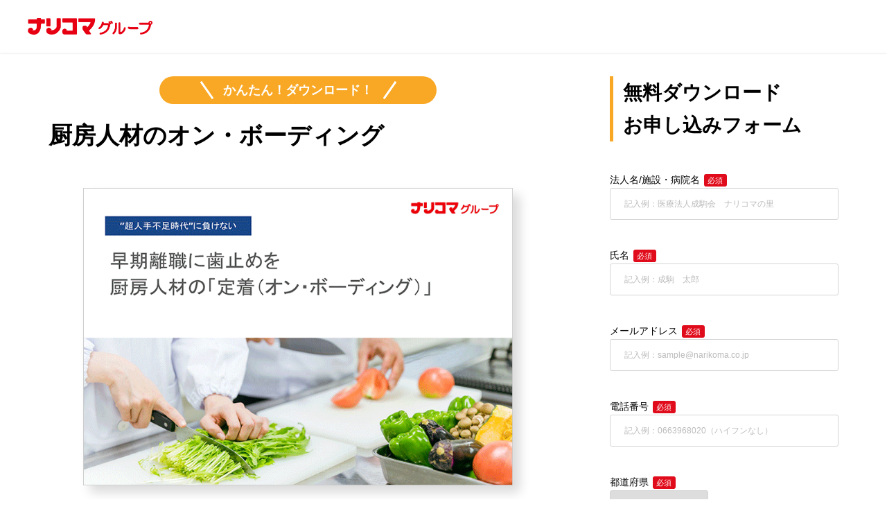

--- FILE ---
content_type: text/html; charset=UTF-8
request_url: https://www.narikoma-group.co.jp/document/useful/oyakudachi-chubo-on-boarding
body_size: 4777
content:





<!DOCTYPE html>
<html lang="ja">
<head>
<meta charset="utf-8">
<meta http-equiv="X-UA-Compatible" content="IE=edge">
<meta name="format-detection" content="telephone=no">
<meta name="viewport" content="width=device-width,initial-scale=1.0">
<meta name="description" content="これさえあれば怖くない！ 給食会社に確認すべきPointの資料はお申し込み後すぐにダウンロードが可能です。">
<meta name="keywords" content="">
<title>医療・介護お役立ち資料ダウンロードお申し込み（厨房人材のオン・ボーディング） | お問い合わせ｜ナリコマグループ</title>
<meta name='robots' content='max-image-preview:large' />
<meta property="og:type" content="website">
<meta property="og:locale" content="ja_JP">
<meta property="og:url" content="https://www.narikoma-group.co.jp/document/useful/oyakudachi-chubo-on-boarding">
<meta property="og:image" content="">
<meta property="og:site_name" content="ナリコマグループ">
<meta property="og:title" content="医療・介護お役立ち資料ダウンロードお申し込み（厨房人材のオン・ボーディング） | お問い合わせ">
<meta property="og:description" content="これさえあれば怖くない！ 給食会社に確認すべきPointの資料はお申し込み後すぐにダウンロードが可能です。">
<link rel="shortcut icon" type="image/x-icon" href="/img/favicon.ico">
<link rel="apple-touch-icon" sizes="180x180" href="img/apple-touch-icon.png">
<link rel="stylesheet" href="/css/style.css">
<link rel="stylesheet" href="/css/slick.css">
<script src="https://ajax.googleapis.com/ajax/libs/jquery/1.11.1/jquery.min.js"></script>
<script src="https://kit.fontawesome.com/d68d885429.js" crossorigin="anonymous"></script>
<script src="https://yubinbango.github.io/yubinbango/yubinbango.js"></script>
<script src="/js/common.js"></script>
<script src="/js/slick.js"></script>
<!-- Google Tag Manager -->
<script>(function(w,d,s,l,i){w[l]=w[l]||[];w[l].push({'gtm.start':
new Date().getTime(),event:'gtm.js'});var f=d.getElementsByTagName(s)[0],
j=d.createElement(s),dl=l!='dataLayer'?'&l='+l:'';j.async=true;j.src=
'https://www.googletagmanager.com/gtm.js?id='+i+dl;f.parentNode.insertBefore(j,f);
})(window,document,'script','dataLayer','GTM-WLTF7RX');</script>
<!-- End Google Tag Manager -->
    
</head>

<body>
	<!-- Google Tag Manager (noscript) -->
	<noscript><iframe src="https://www.googletagmanager.com/ns.html?id=GTM-WLTF7RX"
	height="0" width="0" style="display:none;visibility:hidden"></iframe></noscript>
	<!-- End Google Tag Manager (noscript) -->
	
	<style>
		.header_inquiry {
			background-color: #fff;
			position: fixed;
			top: 0;
			left: 0;
			width: 100%;
			z-index: 9999;
			-webkit-box-shadow: 0 0 3px rgba(0, 0, 0, 0.16);
			-moz-box-shadow: 0 0 3px rgba(0, 0, 0, 0.16);
			box-shadow: 0 0 3px rgba(0, 0, 0, 0.16);
		}
		.header_inquiry .logo img {
			transition: none;
			width: 180px;
		}
		.header_inquiry .header_wrapper {
			display: flex;
			justify-content: space-between;
			align-items: center;
			box-sizing: border-box;
			padding: 15px 40px;
			margin: auto;
			height: 76px;
		}
		@media screen and (max-width: 895px){
			.header_inquiry .logo img {
				width: 120px;
			}
			.header_inquiry .header_wrapper {
				padding: 15px;
				height: 50px;
			}
		}
	</style>
<div class="wrapper">
        <!-- header -->
        <header class="header_inquiry">
		<div class="header_wrapper">
				<h1 class="logo"> <a href="/"><img src="/img/logo.png" alt="クックチル・ニュークックチルを使用したフードソリューション・パートナー ナリコマグループ"></a> </h1>		
		</div>
</header>
        <!--/ header --><link rel="stylesheet" href="/css/form.css">
<div class="useful-wrap">
		<div class="useful-content">
				<div class="useful-box">
					<div class="useful-em">かんたん！ダウンロード！</div>
						<h2 class="useful-h2">
								厨房人材のオン・ボーディング</h2>
						<div class="useful-cover"> <img src="/img/oyakudachi-chubo-on-boarding.png" alt=""> </div>
						<div class="useful-understanding">
								<h3 class="useful-box-h3"><i class="fas fa-edit"></i>この資料でこんなことが分かります</h3>
								<ul class="useful-list">
										<li>厨房人材定着に役立つポイント</li>
								</ul>
						</div>
						<p><span class="pc_only">右</span><span class="sp_only">下</span>のフォームからお申し込みいただくと、無料ですぐにダウンロードいただけます。<br>
								是非ご活用ください。</p>
				</div>
				<div class="useful-form">
						<h3 class="useful-form-h3">無料ダウンロード<br class="pc_only">お申し込みフォーム</h3>
						<div class="form_side">
							
<div class="wpcf7 no-js" id="wpcf7-f13688-o1" lang="ja" dir="ltr">
<div class="screen-reader-response"><p role="status" aria-live="polite" aria-atomic="true"></p> <ul></ul></div>
<form action="/document/useful/oyakudachi-chubo-on-boarding#wpcf7-f13688-o1" method="post" class="wpcf7-form init" aria-label="コンタクトフォーム" novalidate="novalidate" data-status="init">
<div style="display: none;">
<input type="hidden" name="_wpcf7" value="13688" />
<input type="hidden" name="_wpcf7_version" value="5.9.6" />
<input type="hidden" name="_wpcf7_locale" value="ja" />
<input type="hidden" name="_wpcf7_unit_tag" value="wpcf7-f13688-o1" />
<input type="hidden" name="_wpcf7_container_post" value="0" />
<input type="hidden" name="_wpcf7_posted_data_hash" value="" />
<input type="hidden" name="_wpcf7_recaptcha_response" value="" />
</div>
<input class="wpcf7-form-control wpcf7-hidden" value="厨房人材のオン・ボーディング" type="hidden" name="your-subject" />

<dl>
<dt>法人名/施設・病院名<span class="required">必須</span></dt>
<dd><span class="wpcf7-form-control-wrap" data-name="company"><input size="40" maxlength="80" class="wpcf7-form-control wpcf7-text wpcf7-validates-as-required" aria-required="true" aria-invalid="false" placeholder="記入例：医療法人成駒会　ナリコマの里" value="" type="text" name="company" /></span></dd>
</dl>

<dl>
<dt>氏名<span class="required">必須</span></dt>
<dd><span class="wpcf7-form-control-wrap" data-name="your-name"><input size="40" maxlength="80" class="wpcf7-form-control wpcf7-text wpcf7-validates-as-required" aria-required="true" aria-invalid="false" placeholder="記入例：成駒　太郎" value="" type="text" name="your-name" /></span></dd>
</dl>

<dl>
<dt>メールアドレス<span class="required">必須</span></dt>
<dd><span class="wpcf7-form-control-wrap" data-name="your-email"><input size="40" maxlength="80" class="wpcf7-form-control wpcf7-email wpcf7-validates-as-required wpcf7-text wpcf7-validates-as-email" aria-required="true" aria-invalid="false" placeholder="記入例：sample@narikoma.co.jp" value="" type="email" name="your-email" /></span></dd>
</dl>

<dl>
<dt>電話番号<span class="required">必須</span></dt>
<dd><span class="wpcf7-form-control-wrap" data-name="tel"><input size="40" maxlength="80" class="wpcf7-form-control wpcf7-tel wpcf7-validates-as-required wpcf7-text wpcf7-validates-as-tel" aria-required="true" aria-invalid="false" placeholder="記入例：0663968020（ハイフンなし）" value="" type="tel" name="tel" /></span></dd>
</dl>

<dl>
<dt>都道府県<span class="required">必須</span></dt>
<dd><span class="wpcf7-form-control-wrap" data-name="prefectures"><select class="wpcf7-form-control wpcf7-select wpcf7-validates-as-required" aria-required="true" aria-invalid="false" name="prefectures"><option value="">選択してください</option><option value="北海道">北海道</option><option value="青森県">青森県</option><option value="岩手県">岩手県</option><option value="宮城県">宮城県</option><option value="秋田県">秋田県</option><option value="山形県">山形県</option><option value="福島県">福島県</option><option value="茨城県">茨城県</option><option value="栃木県">栃木県</option><option value="群馬県">群馬県</option><option value="埼玉県">埼玉県</option><option value="千葉県">千葉県</option><option value="東京都">東京都</option><option value="神奈川県">神奈川県</option><option value="新潟県">新潟県</option><option value="富山県">富山県</option><option value="石川県">石川県</option><option value="福井県">福井県</option><option value="山梨県">山梨県</option><option value="長野県">長野県</option><option value="岐阜県">岐阜県</option><option value="静岡県">静岡県</option><option value="愛知県">愛知県</option><option value="三重県">三重県</option><option value="滋賀県">滋賀県</option><option value="京都府">京都府</option><option value="大阪府">大阪府</option><option value="兵庫県">兵庫県</option><option value="奈良県">奈良県</option><option value="和歌山県">和歌山県</option><option value="鳥取県">鳥取県</option><option value="島根県">島根県</option><option value="岡山県">岡山県</option><option value="広島県">広島県</option><option value="山口県">山口県</option><option value="徳島県">徳島県</option><option value="香川県">香川県</option><option value="愛媛県">愛媛県</option><option value="高知県">高知県</option><option value="福岡県">福岡県</option><option value="佐賀県">佐賀県</option><option value="長崎県">長崎県</option><option value="熊本県">熊本県</option><option value="大分県">大分県</option><option value="宮崎県">宮崎県</option><option value="鹿児島県">鹿児島県</option><option value="沖縄県">沖縄県</option></select></span></dd>
</dl>

<div class="accept_box">
<p class="request"><a class="text_link" href="/privacy.html">プライバシーポリシー</a>に同意の上、送信ください。</p>
<div class="check_btn"><span class="wpcf7-form-control-wrap" data-name="agree"><span class="wpcf7-form-control wpcf7-checkbox wpcf7-validates-as-required"><span class="wpcf7-list-item first last"><label><input type="checkbox" name="agree[]" value="プライバシーポリシーに同意する" /><span class="wpcf7-list-item-label">プライバシーポリシーに同意する</span></label></span></span></span></div>
</div>

<div class="form_btns">
<input class="wpcf7-form-control wpcf7-submit has-spinner contact_btn confirm_btn form-submit" type="submit" value="申し込む" />
<input type="hidden" name="_cf7msm_multistep_tag" class="wpcf7-form-control wpcf7-multistep cf7msm-multistep" value="{&quot;first_step&quot;:1,&quot;last_step&quot;:1,&quot;send_email&quot;:1,&quot;next_url&quot;:&quot;https:\/\/www.narikoma-group.co.jp\/document\/secrecy\/oyakudachi-chubo-on-boarding-dl&quot;}" /><input type="hidden" name="cf7msm-no-ss" value="" />
</div><div class="wpcf7-response-output" aria-hidden="true"></div>
</form>
</div>
					</div>
					<div class="recaptcha">
								This site is protected by reCAPTCHA and the Google <a href="https://policies.google.com/privacy">Privacy Policy</a> and <a href="https://policies.google.com/terms">Terms of Service</a> apply.
							</div>
				</div>
		</div>
</div>

        <!-- footer -->
        <footer class="footer">
			<div class="bo_footer">
                <div class="footer_container">
					<div class="center_text">
						<span class="copyright">© Narikoma Group. All Rights Reserved.</span>
                    </div>
                </div>
            </div>
        </footer>
        <!-- /footer -->
    </div><!--/ wrapper -->

<link rel='stylesheet' id='contact-form-7-css' href='https://www.narikoma-group.co.jp/wps/wp-content/plugins/contact-form-7/includes/css/styles.css?ver=5.9.6' type='text/css' media='all' />
<link rel='stylesheet' id='cf7msm_styles-css' href='https://www.narikoma-group.co.jp/wps/wp-content/plugins/contact-form-7-multi-step-module/resources/cf7msm.css?ver=4.4' type='text/css' media='all' />
<link rel='stylesheet' id='wp-pagenavi-css' href='https://www.narikoma-group.co.jp/wps/wp-content/plugins/wp-pagenavi/pagenavi-css.css?ver=2.70' type='text/css' media='all' />
<script type="text/javascript" src="https://www.narikoma-group.co.jp/wps/wp-includes/js/jquery/jquery.min.js?ver=3.7.1" id="jquery-core-js"></script>
<script type="text/javascript" src="https://www.narikoma-group.co.jp/wps/wp-includes/js/jquery/jquery-migrate.min.js?ver=3.4.1" id="jquery-migrate-js"></script>
<script type="text/javascript" src="//webfonts.xserver.jp/js/xserverv3.js?fadein=0&amp;ver=2.0.7" id="typesquare_std-js"></script>
<script type="text/javascript" src="https://www.narikoma-group.co.jp/wps/wp-content/plugins/contact-form-7/includes/swv/js/index.js?ver=5.9.6" id="swv-js"></script>
<script type="text/javascript" id="contact-form-7-js-extra">
/* <![CDATA[ */
var wpcf7 = {"api":{"root":"https:\/\/www.narikoma-group.co.jp\/wp-json\/","namespace":"contact-form-7\/v1"}};
/* ]]> */
</script>
<script type="text/javascript" src="https://www.narikoma-group.co.jp/wps/wp-content/plugins/contact-form-7/includes/js/index.js?ver=5.9.6" id="contact-form-7-js"></script>
<script type="text/javascript" id="cf7msm-js-extra">
/* <![CDATA[ */
var cf7msm_posted_data = [];
var cf7msm_redirect_urls = {"13688":"https:\/\/www.narikoma-group.co.jp\/document\/secrecy\/oyakudachi-chubo-on-boarding-dl"};
/* ]]> */
</script>
<script type="text/javascript" src="https://www.narikoma-group.co.jp/wps/wp-content/plugins/contact-form-7-multi-step-module/resources/cf7msm.min.js?ver=4.4" id="cf7msm-js"></script>
<script type="text/javascript" src="https://www.google.com/recaptcha/api.js?render=6Lf64YQpAAAAAN4TIDGCBwH9qFnIxhfM1LybUqrj&amp;ver=3.0" id="google-recaptcha-js"></script>
<script type="text/javascript" src="https://www.narikoma-group.co.jp/wps/wp-includes/js/dist/vendor/wp-polyfill-inert.min.js?ver=3.1.2" id="wp-polyfill-inert-js"></script>
<script type="text/javascript" src="https://www.narikoma-group.co.jp/wps/wp-includes/js/dist/vendor/regenerator-runtime.min.js?ver=0.14.0" id="regenerator-runtime-js"></script>
<script type="text/javascript" src="https://www.narikoma-group.co.jp/wps/wp-includes/js/dist/vendor/wp-polyfill.min.js?ver=3.15.0" id="wp-polyfill-js"></script>
<script type="text/javascript" id="wpcf7-recaptcha-js-extra">
/* <![CDATA[ */
var wpcf7_recaptcha = {"sitekey":"6Lf64YQpAAAAAN4TIDGCBwH9qFnIxhfM1LybUqrj","actions":{"homepage":"homepage","contactform":"contactform"}};
/* ]]> */
</script>
<script type="text/javascript" src="https://www.narikoma-group.co.jp/wps/wp-content/plugins/contact-form-7/modules/recaptcha/index.js?ver=5.9.6" id="wpcf7-recaptcha-js"></script>
</body>
</html>

--- FILE ---
content_type: text/html; charset=utf-8
request_url: https://www.google.com/recaptcha/api2/anchor?ar=1&k=6Lf64YQpAAAAAN4TIDGCBwH9qFnIxhfM1LybUqrj&co=aHR0cHM6Ly93d3cubmFyaWtvbWEtZ3JvdXAuY28uanA6NDQz&hl=en&v=N67nZn4AqZkNcbeMu4prBgzg&size=invisible&anchor-ms=20000&execute-ms=30000&cb=n5h6t9txjao3
body_size: 48685
content:
<!DOCTYPE HTML><html dir="ltr" lang="en"><head><meta http-equiv="Content-Type" content="text/html; charset=UTF-8">
<meta http-equiv="X-UA-Compatible" content="IE=edge">
<title>reCAPTCHA</title>
<style type="text/css">
/* cyrillic-ext */
@font-face {
  font-family: 'Roboto';
  font-style: normal;
  font-weight: 400;
  font-stretch: 100%;
  src: url(//fonts.gstatic.com/s/roboto/v48/KFO7CnqEu92Fr1ME7kSn66aGLdTylUAMa3GUBHMdazTgWw.woff2) format('woff2');
  unicode-range: U+0460-052F, U+1C80-1C8A, U+20B4, U+2DE0-2DFF, U+A640-A69F, U+FE2E-FE2F;
}
/* cyrillic */
@font-face {
  font-family: 'Roboto';
  font-style: normal;
  font-weight: 400;
  font-stretch: 100%;
  src: url(//fonts.gstatic.com/s/roboto/v48/KFO7CnqEu92Fr1ME7kSn66aGLdTylUAMa3iUBHMdazTgWw.woff2) format('woff2');
  unicode-range: U+0301, U+0400-045F, U+0490-0491, U+04B0-04B1, U+2116;
}
/* greek-ext */
@font-face {
  font-family: 'Roboto';
  font-style: normal;
  font-weight: 400;
  font-stretch: 100%;
  src: url(//fonts.gstatic.com/s/roboto/v48/KFO7CnqEu92Fr1ME7kSn66aGLdTylUAMa3CUBHMdazTgWw.woff2) format('woff2');
  unicode-range: U+1F00-1FFF;
}
/* greek */
@font-face {
  font-family: 'Roboto';
  font-style: normal;
  font-weight: 400;
  font-stretch: 100%;
  src: url(//fonts.gstatic.com/s/roboto/v48/KFO7CnqEu92Fr1ME7kSn66aGLdTylUAMa3-UBHMdazTgWw.woff2) format('woff2');
  unicode-range: U+0370-0377, U+037A-037F, U+0384-038A, U+038C, U+038E-03A1, U+03A3-03FF;
}
/* math */
@font-face {
  font-family: 'Roboto';
  font-style: normal;
  font-weight: 400;
  font-stretch: 100%;
  src: url(//fonts.gstatic.com/s/roboto/v48/KFO7CnqEu92Fr1ME7kSn66aGLdTylUAMawCUBHMdazTgWw.woff2) format('woff2');
  unicode-range: U+0302-0303, U+0305, U+0307-0308, U+0310, U+0312, U+0315, U+031A, U+0326-0327, U+032C, U+032F-0330, U+0332-0333, U+0338, U+033A, U+0346, U+034D, U+0391-03A1, U+03A3-03A9, U+03B1-03C9, U+03D1, U+03D5-03D6, U+03F0-03F1, U+03F4-03F5, U+2016-2017, U+2034-2038, U+203C, U+2040, U+2043, U+2047, U+2050, U+2057, U+205F, U+2070-2071, U+2074-208E, U+2090-209C, U+20D0-20DC, U+20E1, U+20E5-20EF, U+2100-2112, U+2114-2115, U+2117-2121, U+2123-214F, U+2190, U+2192, U+2194-21AE, U+21B0-21E5, U+21F1-21F2, U+21F4-2211, U+2213-2214, U+2216-22FF, U+2308-230B, U+2310, U+2319, U+231C-2321, U+2336-237A, U+237C, U+2395, U+239B-23B7, U+23D0, U+23DC-23E1, U+2474-2475, U+25AF, U+25B3, U+25B7, U+25BD, U+25C1, U+25CA, U+25CC, U+25FB, U+266D-266F, U+27C0-27FF, U+2900-2AFF, U+2B0E-2B11, U+2B30-2B4C, U+2BFE, U+3030, U+FF5B, U+FF5D, U+1D400-1D7FF, U+1EE00-1EEFF;
}
/* symbols */
@font-face {
  font-family: 'Roboto';
  font-style: normal;
  font-weight: 400;
  font-stretch: 100%;
  src: url(//fonts.gstatic.com/s/roboto/v48/KFO7CnqEu92Fr1ME7kSn66aGLdTylUAMaxKUBHMdazTgWw.woff2) format('woff2');
  unicode-range: U+0001-000C, U+000E-001F, U+007F-009F, U+20DD-20E0, U+20E2-20E4, U+2150-218F, U+2190, U+2192, U+2194-2199, U+21AF, U+21E6-21F0, U+21F3, U+2218-2219, U+2299, U+22C4-22C6, U+2300-243F, U+2440-244A, U+2460-24FF, U+25A0-27BF, U+2800-28FF, U+2921-2922, U+2981, U+29BF, U+29EB, U+2B00-2BFF, U+4DC0-4DFF, U+FFF9-FFFB, U+10140-1018E, U+10190-1019C, U+101A0, U+101D0-101FD, U+102E0-102FB, U+10E60-10E7E, U+1D2C0-1D2D3, U+1D2E0-1D37F, U+1F000-1F0FF, U+1F100-1F1AD, U+1F1E6-1F1FF, U+1F30D-1F30F, U+1F315, U+1F31C, U+1F31E, U+1F320-1F32C, U+1F336, U+1F378, U+1F37D, U+1F382, U+1F393-1F39F, U+1F3A7-1F3A8, U+1F3AC-1F3AF, U+1F3C2, U+1F3C4-1F3C6, U+1F3CA-1F3CE, U+1F3D4-1F3E0, U+1F3ED, U+1F3F1-1F3F3, U+1F3F5-1F3F7, U+1F408, U+1F415, U+1F41F, U+1F426, U+1F43F, U+1F441-1F442, U+1F444, U+1F446-1F449, U+1F44C-1F44E, U+1F453, U+1F46A, U+1F47D, U+1F4A3, U+1F4B0, U+1F4B3, U+1F4B9, U+1F4BB, U+1F4BF, U+1F4C8-1F4CB, U+1F4D6, U+1F4DA, U+1F4DF, U+1F4E3-1F4E6, U+1F4EA-1F4ED, U+1F4F7, U+1F4F9-1F4FB, U+1F4FD-1F4FE, U+1F503, U+1F507-1F50B, U+1F50D, U+1F512-1F513, U+1F53E-1F54A, U+1F54F-1F5FA, U+1F610, U+1F650-1F67F, U+1F687, U+1F68D, U+1F691, U+1F694, U+1F698, U+1F6AD, U+1F6B2, U+1F6B9-1F6BA, U+1F6BC, U+1F6C6-1F6CF, U+1F6D3-1F6D7, U+1F6E0-1F6EA, U+1F6F0-1F6F3, U+1F6F7-1F6FC, U+1F700-1F7FF, U+1F800-1F80B, U+1F810-1F847, U+1F850-1F859, U+1F860-1F887, U+1F890-1F8AD, U+1F8B0-1F8BB, U+1F8C0-1F8C1, U+1F900-1F90B, U+1F93B, U+1F946, U+1F984, U+1F996, U+1F9E9, U+1FA00-1FA6F, U+1FA70-1FA7C, U+1FA80-1FA89, U+1FA8F-1FAC6, U+1FACE-1FADC, U+1FADF-1FAE9, U+1FAF0-1FAF8, U+1FB00-1FBFF;
}
/* vietnamese */
@font-face {
  font-family: 'Roboto';
  font-style: normal;
  font-weight: 400;
  font-stretch: 100%;
  src: url(//fonts.gstatic.com/s/roboto/v48/KFO7CnqEu92Fr1ME7kSn66aGLdTylUAMa3OUBHMdazTgWw.woff2) format('woff2');
  unicode-range: U+0102-0103, U+0110-0111, U+0128-0129, U+0168-0169, U+01A0-01A1, U+01AF-01B0, U+0300-0301, U+0303-0304, U+0308-0309, U+0323, U+0329, U+1EA0-1EF9, U+20AB;
}
/* latin-ext */
@font-face {
  font-family: 'Roboto';
  font-style: normal;
  font-weight: 400;
  font-stretch: 100%;
  src: url(//fonts.gstatic.com/s/roboto/v48/KFO7CnqEu92Fr1ME7kSn66aGLdTylUAMa3KUBHMdazTgWw.woff2) format('woff2');
  unicode-range: U+0100-02BA, U+02BD-02C5, U+02C7-02CC, U+02CE-02D7, U+02DD-02FF, U+0304, U+0308, U+0329, U+1D00-1DBF, U+1E00-1E9F, U+1EF2-1EFF, U+2020, U+20A0-20AB, U+20AD-20C0, U+2113, U+2C60-2C7F, U+A720-A7FF;
}
/* latin */
@font-face {
  font-family: 'Roboto';
  font-style: normal;
  font-weight: 400;
  font-stretch: 100%;
  src: url(//fonts.gstatic.com/s/roboto/v48/KFO7CnqEu92Fr1ME7kSn66aGLdTylUAMa3yUBHMdazQ.woff2) format('woff2');
  unicode-range: U+0000-00FF, U+0131, U+0152-0153, U+02BB-02BC, U+02C6, U+02DA, U+02DC, U+0304, U+0308, U+0329, U+2000-206F, U+20AC, U+2122, U+2191, U+2193, U+2212, U+2215, U+FEFF, U+FFFD;
}
/* cyrillic-ext */
@font-face {
  font-family: 'Roboto';
  font-style: normal;
  font-weight: 500;
  font-stretch: 100%;
  src: url(//fonts.gstatic.com/s/roboto/v48/KFO7CnqEu92Fr1ME7kSn66aGLdTylUAMa3GUBHMdazTgWw.woff2) format('woff2');
  unicode-range: U+0460-052F, U+1C80-1C8A, U+20B4, U+2DE0-2DFF, U+A640-A69F, U+FE2E-FE2F;
}
/* cyrillic */
@font-face {
  font-family: 'Roboto';
  font-style: normal;
  font-weight: 500;
  font-stretch: 100%;
  src: url(//fonts.gstatic.com/s/roboto/v48/KFO7CnqEu92Fr1ME7kSn66aGLdTylUAMa3iUBHMdazTgWw.woff2) format('woff2');
  unicode-range: U+0301, U+0400-045F, U+0490-0491, U+04B0-04B1, U+2116;
}
/* greek-ext */
@font-face {
  font-family: 'Roboto';
  font-style: normal;
  font-weight: 500;
  font-stretch: 100%;
  src: url(//fonts.gstatic.com/s/roboto/v48/KFO7CnqEu92Fr1ME7kSn66aGLdTylUAMa3CUBHMdazTgWw.woff2) format('woff2');
  unicode-range: U+1F00-1FFF;
}
/* greek */
@font-face {
  font-family: 'Roboto';
  font-style: normal;
  font-weight: 500;
  font-stretch: 100%;
  src: url(//fonts.gstatic.com/s/roboto/v48/KFO7CnqEu92Fr1ME7kSn66aGLdTylUAMa3-UBHMdazTgWw.woff2) format('woff2');
  unicode-range: U+0370-0377, U+037A-037F, U+0384-038A, U+038C, U+038E-03A1, U+03A3-03FF;
}
/* math */
@font-face {
  font-family: 'Roboto';
  font-style: normal;
  font-weight: 500;
  font-stretch: 100%;
  src: url(//fonts.gstatic.com/s/roboto/v48/KFO7CnqEu92Fr1ME7kSn66aGLdTylUAMawCUBHMdazTgWw.woff2) format('woff2');
  unicode-range: U+0302-0303, U+0305, U+0307-0308, U+0310, U+0312, U+0315, U+031A, U+0326-0327, U+032C, U+032F-0330, U+0332-0333, U+0338, U+033A, U+0346, U+034D, U+0391-03A1, U+03A3-03A9, U+03B1-03C9, U+03D1, U+03D5-03D6, U+03F0-03F1, U+03F4-03F5, U+2016-2017, U+2034-2038, U+203C, U+2040, U+2043, U+2047, U+2050, U+2057, U+205F, U+2070-2071, U+2074-208E, U+2090-209C, U+20D0-20DC, U+20E1, U+20E5-20EF, U+2100-2112, U+2114-2115, U+2117-2121, U+2123-214F, U+2190, U+2192, U+2194-21AE, U+21B0-21E5, U+21F1-21F2, U+21F4-2211, U+2213-2214, U+2216-22FF, U+2308-230B, U+2310, U+2319, U+231C-2321, U+2336-237A, U+237C, U+2395, U+239B-23B7, U+23D0, U+23DC-23E1, U+2474-2475, U+25AF, U+25B3, U+25B7, U+25BD, U+25C1, U+25CA, U+25CC, U+25FB, U+266D-266F, U+27C0-27FF, U+2900-2AFF, U+2B0E-2B11, U+2B30-2B4C, U+2BFE, U+3030, U+FF5B, U+FF5D, U+1D400-1D7FF, U+1EE00-1EEFF;
}
/* symbols */
@font-face {
  font-family: 'Roboto';
  font-style: normal;
  font-weight: 500;
  font-stretch: 100%;
  src: url(//fonts.gstatic.com/s/roboto/v48/KFO7CnqEu92Fr1ME7kSn66aGLdTylUAMaxKUBHMdazTgWw.woff2) format('woff2');
  unicode-range: U+0001-000C, U+000E-001F, U+007F-009F, U+20DD-20E0, U+20E2-20E4, U+2150-218F, U+2190, U+2192, U+2194-2199, U+21AF, U+21E6-21F0, U+21F3, U+2218-2219, U+2299, U+22C4-22C6, U+2300-243F, U+2440-244A, U+2460-24FF, U+25A0-27BF, U+2800-28FF, U+2921-2922, U+2981, U+29BF, U+29EB, U+2B00-2BFF, U+4DC0-4DFF, U+FFF9-FFFB, U+10140-1018E, U+10190-1019C, U+101A0, U+101D0-101FD, U+102E0-102FB, U+10E60-10E7E, U+1D2C0-1D2D3, U+1D2E0-1D37F, U+1F000-1F0FF, U+1F100-1F1AD, U+1F1E6-1F1FF, U+1F30D-1F30F, U+1F315, U+1F31C, U+1F31E, U+1F320-1F32C, U+1F336, U+1F378, U+1F37D, U+1F382, U+1F393-1F39F, U+1F3A7-1F3A8, U+1F3AC-1F3AF, U+1F3C2, U+1F3C4-1F3C6, U+1F3CA-1F3CE, U+1F3D4-1F3E0, U+1F3ED, U+1F3F1-1F3F3, U+1F3F5-1F3F7, U+1F408, U+1F415, U+1F41F, U+1F426, U+1F43F, U+1F441-1F442, U+1F444, U+1F446-1F449, U+1F44C-1F44E, U+1F453, U+1F46A, U+1F47D, U+1F4A3, U+1F4B0, U+1F4B3, U+1F4B9, U+1F4BB, U+1F4BF, U+1F4C8-1F4CB, U+1F4D6, U+1F4DA, U+1F4DF, U+1F4E3-1F4E6, U+1F4EA-1F4ED, U+1F4F7, U+1F4F9-1F4FB, U+1F4FD-1F4FE, U+1F503, U+1F507-1F50B, U+1F50D, U+1F512-1F513, U+1F53E-1F54A, U+1F54F-1F5FA, U+1F610, U+1F650-1F67F, U+1F687, U+1F68D, U+1F691, U+1F694, U+1F698, U+1F6AD, U+1F6B2, U+1F6B9-1F6BA, U+1F6BC, U+1F6C6-1F6CF, U+1F6D3-1F6D7, U+1F6E0-1F6EA, U+1F6F0-1F6F3, U+1F6F7-1F6FC, U+1F700-1F7FF, U+1F800-1F80B, U+1F810-1F847, U+1F850-1F859, U+1F860-1F887, U+1F890-1F8AD, U+1F8B0-1F8BB, U+1F8C0-1F8C1, U+1F900-1F90B, U+1F93B, U+1F946, U+1F984, U+1F996, U+1F9E9, U+1FA00-1FA6F, U+1FA70-1FA7C, U+1FA80-1FA89, U+1FA8F-1FAC6, U+1FACE-1FADC, U+1FADF-1FAE9, U+1FAF0-1FAF8, U+1FB00-1FBFF;
}
/* vietnamese */
@font-face {
  font-family: 'Roboto';
  font-style: normal;
  font-weight: 500;
  font-stretch: 100%;
  src: url(//fonts.gstatic.com/s/roboto/v48/KFO7CnqEu92Fr1ME7kSn66aGLdTylUAMa3OUBHMdazTgWw.woff2) format('woff2');
  unicode-range: U+0102-0103, U+0110-0111, U+0128-0129, U+0168-0169, U+01A0-01A1, U+01AF-01B0, U+0300-0301, U+0303-0304, U+0308-0309, U+0323, U+0329, U+1EA0-1EF9, U+20AB;
}
/* latin-ext */
@font-face {
  font-family: 'Roboto';
  font-style: normal;
  font-weight: 500;
  font-stretch: 100%;
  src: url(//fonts.gstatic.com/s/roboto/v48/KFO7CnqEu92Fr1ME7kSn66aGLdTylUAMa3KUBHMdazTgWw.woff2) format('woff2');
  unicode-range: U+0100-02BA, U+02BD-02C5, U+02C7-02CC, U+02CE-02D7, U+02DD-02FF, U+0304, U+0308, U+0329, U+1D00-1DBF, U+1E00-1E9F, U+1EF2-1EFF, U+2020, U+20A0-20AB, U+20AD-20C0, U+2113, U+2C60-2C7F, U+A720-A7FF;
}
/* latin */
@font-face {
  font-family: 'Roboto';
  font-style: normal;
  font-weight: 500;
  font-stretch: 100%;
  src: url(//fonts.gstatic.com/s/roboto/v48/KFO7CnqEu92Fr1ME7kSn66aGLdTylUAMa3yUBHMdazQ.woff2) format('woff2');
  unicode-range: U+0000-00FF, U+0131, U+0152-0153, U+02BB-02BC, U+02C6, U+02DA, U+02DC, U+0304, U+0308, U+0329, U+2000-206F, U+20AC, U+2122, U+2191, U+2193, U+2212, U+2215, U+FEFF, U+FFFD;
}
/* cyrillic-ext */
@font-face {
  font-family: 'Roboto';
  font-style: normal;
  font-weight: 900;
  font-stretch: 100%;
  src: url(//fonts.gstatic.com/s/roboto/v48/KFO7CnqEu92Fr1ME7kSn66aGLdTylUAMa3GUBHMdazTgWw.woff2) format('woff2');
  unicode-range: U+0460-052F, U+1C80-1C8A, U+20B4, U+2DE0-2DFF, U+A640-A69F, U+FE2E-FE2F;
}
/* cyrillic */
@font-face {
  font-family: 'Roboto';
  font-style: normal;
  font-weight: 900;
  font-stretch: 100%;
  src: url(//fonts.gstatic.com/s/roboto/v48/KFO7CnqEu92Fr1ME7kSn66aGLdTylUAMa3iUBHMdazTgWw.woff2) format('woff2');
  unicode-range: U+0301, U+0400-045F, U+0490-0491, U+04B0-04B1, U+2116;
}
/* greek-ext */
@font-face {
  font-family: 'Roboto';
  font-style: normal;
  font-weight: 900;
  font-stretch: 100%;
  src: url(//fonts.gstatic.com/s/roboto/v48/KFO7CnqEu92Fr1ME7kSn66aGLdTylUAMa3CUBHMdazTgWw.woff2) format('woff2');
  unicode-range: U+1F00-1FFF;
}
/* greek */
@font-face {
  font-family: 'Roboto';
  font-style: normal;
  font-weight: 900;
  font-stretch: 100%;
  src: url(//fonts.gstatic.com/s/roboto/v48/KFO7CnqEu92Fr1ME7kSn66aGLdTylUAMa3-UBHMdazTgWw.woff2) format('woff2');
  unicode-range: U+0370-0377, U+037A-037F, U+0384-038A, U+038C, U+038E-03A1, U+03A3-03FF;
}
/* math */
@font-face {
  font-family: 'Roboto';
  font-style: normal;
  font-weight: 900;
  font-stretch: 100%;
  src: url(//fonts.gstatic.com/s/roboto/v48/KFO7CnqEu92Fr1ME7kSn66aGLdTylUAMawCUBHMdazTgWw.woff2) format('woff2');
  unicode-range: U+0302-0303, U+0305, U+0307-0308, U+0310, U+0312, U+0315, U+031A, U+0326-0327, U+032C, U+032F-0330, U+0332-0333, U+0338, U+033A, U+0346, U+034D, U+0391-03A1, U+03A3-03A9, U+03B1-03C9, U+03D1, U+03D5-03D6, U+03F0-03F1, U+03F4-03F5, U+2016-2017, U+2034-2038, U+203C, U+2040, U+2043, U+2047, U+2050, U+2057, U+205F, U+2070-2071, U+2074-208E, U+2090-209C, U+20D0-20DC, U+20E1, U+20E5-20EF, U+2100-2112, U+2114-2115, U+2117-2121, U+2123-214F, U+2190, U+2192, U+2194-21AE, U+21B0-21E5, U+21F1-21F2, U+21F4-2211, U+2213-2214, U+2216-22FF, U+2308-230B, U+2310, U+2319, U+231C-2321, U+2336-237A, U+237C, U+2395, U+239B-23B7, U+23D0, U+23DC-23E1, U+2474-2475, U+25AF, U+25B3, U+25B7, U+25BD, U+25C1, U+25CA, U+25CC, U+25FB, U+266D-266F, U+27C0-27FF, U+2900-2AFF, U+2B0E-2B11, U+2B30-2B4C, U+2BFE, U+3030, U+FF5B, U+FF5D, U+1D400-1D7FF, U+1EE00-1EEFF;
}
/* symbols */
@font-face {
  font-family: 'Roboto';
  font-style: normal;
  font-weight: 900;
  font-stretch: 100%;
  src: url(//fonts.gstatic.com/s/roboto/v48/KFO7CnqEu92Fr1ME7kSn66aGLdTylUAMaxKUBHMdazTgWw.woff2) format('woff2');
  unicode-range: U+0001-000C, U+000E-001F, U+007F-009F, U+20DD-20E0, U+20E2-20E4, U+2150-218F, U+2190, U+2192, U+2194-2199, U+21AF, U+21E6-21F0, U+21F3, U+2218-2219, U+2299, U+22C4-22C6, U+2300-243F, U+2440-244A, U+2460-24FF, U+25A0-27BF, U+2800-28FF, U+2921-2922, U+2981, U+29BF, U+29EB, U+2B00-2BFF, U+4DC0-4DFF, U+FFF9-FFFB, U+10140-1018E, U+10190-1019C, U+101A0, U+101D0-101FD, U+102E0-102FB, U+10E60-10E7E, U+1D2C0-1D2D3, U+1D2E0-1D37F, U+1F000-1F0FF, U+1F100-1F1AD, U+1F1E6-1F1FF, U+1F30D-1F30F, U+1F315, U+1F31C, U+1F31E, U+1F320-1F32C, U+1F336, U+1F378, U+1F37D, U+1F382, U+1F393-1F39F, U+1F3A7-1F3A8, U+1F3AC-1F3AF, U+1F3C2, U+1F3C4-1F3C6, U+1F3CA-1F3CE, U+1F3D4-1F3E0, U+1F3ED, U+1F3F1-1F3F3, U+1F3F5-1F3F7, U+1F408, U+1F415, U+1F41F, U+1F426, U+1F43F, U+1F441-1F442, U+1F444, U+1F446-1F449, U+1F44C-1F44E, U+1F453, U+1F46A, U+1F47D, U+1F4A3, U+1F4B0, U+1F4B3, U+1F4B9, U+1F4BB, U+1F4BF, U+1F4C8-1F4CB, U+1F4D6, U+1F4DA, U+1F4DF, U+1F4E3-1F4E6, U+1F4EA-1F4ED, U+1F4F7, U+1F4F9-1F4FB, U+1F4FD-1F4FE, U+1F503, U+1F507-1F50B, U+1F50D, U+1F512-1F513, U+1F53E-1F54A, U+1F54F-1F5FA, U+1F610, U+1F650-1F67F, U+1F687, U+1F68D, U+1F691, U+1F694, U+1F698, U+1F6AD, U+1F6B2, U+1F6B9-1F6BA, U+1F6BC, U+1F6C6-1F6CF, U+1F6D3-1F6D7, U+1F6E0-1F6EA, U+1F6F0-1F6F3, U+1F6F7-1F6FC, U+1F700-1F7FF, U+1F800-1F80B, U+1F810-1F847, U+1F850-1F859, U+1F860-1F887, U+1F890-1F8AD, U+1F8B0-1F8BB, U+1F8C0-1F8C1, U+1F900-1F90B, U+1F93B, U+1F946, U+1F984, U+1F996, U+1F9E9, U+1FA00-1FA6F, U+1FA70-1FA7C, U+1FA80-1FA89, U+1FA8F-1FAC6, U+1FACE-1FADC, U+1FADF-1FAE9, U+1FAF0-1FAF8, U+1FB00-1FBFF;
}
/* vietnamese */
@font-face {
  font-family: 'Roboto';
  font-style: normal;
  font-weight: 900;
  font-stretch: 100%;
  src: url(//fonts.gstatic.com/s/roboto/v48/KFO7CnqEu92Fr1ME7kSn66aGLdTylUAMa3OUBHMdazTgWw.woff2) format('woff2');
  unicode-range: U+0102-0103, U+0110-0111, U+0128-0129, U+0168-0169, U+01A0-01A1, U+01AF-01B0, U+0300-0301, U+0303-0304, U+0308-0309, U+0323, U+0329, U+1EA0-1EF9, U+20AB;
}
/* latin-ext */
@font-face {
  font-family: 'Roboto';
  font-style: normal;
  font-weight: 900;
  font-stretch: 100%;
  src: url(//fonts.gstatic.com/s/roboto/v48/KFO7CnqEu92Fr1ME7kSn66aGLdTylUAMa3KUBHMdazTgWw.woff2) format('woff2');
  unicode-range: U+0100-02BA, U+02BD-02C5, U+02C7-02CC, U+02CE-02D7, U+02DD-02FF, U+0304, U+0308, U+0329, U+1D00-1DBF, U+1E00-1E9F, U+1EF2-1EFF, U+2020, U+20A0-20AB, U+20AD-20C0, U+2113, U+2C60-2C7F, U+A720-A7FF;
}
/* latin */
@font-face {
  font-family: 'Roboto';
  font-style: normal;
  font-weight: 900;
  font-stretch: 100%;
  src: url(//fonts.gstatic.com/s/roboto/v48/KFO7CnqEu92Fr1ME7kSn66aGLdTylUAMa3yUBHMdazQ.woff2) format('woff2');
  unicode-range: U+0000-00FF, U+0131, U+0152-0153, U+02BB-02BC, U+02C6, U+02DA, U+02DC, U+0304, U+0308, U+0329, U+2000-206F, U+20AC, U+2122, U+2191, U+2193, U+2212, U+2215, U+FEFF, U+FFFD;
}

</style>
<link rel="stylesheet" type="text/css" href="https://www.gstatic.com/recaptcha/releases/N67nZn4AqZkNcbeMu4prBgzg/styles__ltr.css">
<script nonce="XevYYzx7AacWpeka6oo4fA" type="text/javascript">window['__recaptcha_api'] = 'https://www.google.com/recaptcha/api2/';</script>
<script type="text/javascript" src="https://www.gstatic.com/recaptcha/releases/N67nZn4AqZkNcbeMu4prBgzg/recaptcha__en.js" nonce="XevYYzx7AacWpeka6oo4fA">
      
    </script></head>
<body><div id="rc-anchor-alert" class="rc-anchor-alert"></div>
<input type="hidden" id="recaptcha-token" value="[base64]">
<script type="text/javascript" nonce="XevYYzx7AacWpeka6oo4fA">
      recaptcha.anchor.Main.init("[\x22ainput\x22,[\x22bgdata\x22,\x22\x22,\[base64]/[base64]/MjU1Ong/[base64]/[base64]/[base64]/[base64]/[base64]/[base64]/[base64]/[base64]/[base64]/[base64]/[base64]/[base64]/[base64]/[base64]/[base64]\\u003d\x22,\[base64]\\u003d\\u003d\x22,\x22wpLDrcOgwqvCrsOew6XDp8O9GMKsVnnDrsKiRk4pw7nDjwHCiMK9BsKJwrpFwoDCm8OYw6YswpDCsnAZMcOXw4IfPWUhXUE7VH4NYMOMw49UTxnDrX3CsxUwOnXChMOyw6FjVHhWwp0ZSnpRMQVCw7Jmw5gFwrIawrXCmT/DlEHCkwPCuzPDvlx8HBQhZ3bChgRiEsO+wrvDtWzCvMKlbsO7BMOfw5jDpcKgHMKMw65FwrbDrifCtsKYYzAwGyE1wrMeHg0ww4oYwrVfEsKbHcO/woUkHm/CiA7DvWfCuMObw4ZqUAtLwqjDq8KFOsOYHcKJwoPCrcKxVFtmKDLCsUnCosKhTsOnQMKxBG/ClsK7RMOXVsKZB8OAw4nDkyvDgXQTZsO8wpPCkhfDmDEOwqfDmMOnw7LCuMKeAkTCl8Kqwpo+w5LCvcORw4TDuErDusKHwrzDlibCtcK7w4PDvWzDisK/fA3CpMKZwo/DtHXDuiHDqwgSw4NlHsO3YMOzwqfCoTPCk8Onw5BGXcK0wrHCt8KMQ1ofwprDmnjCjMK2wqh8wosHMcKhBsK8DsOpYTsVwoB7FMKWwpzCtXDCkjtuwoPCoMKHN8Osw68XVcKvdhwYwqd9wqA4fMKPOcKIYMOIfX5iwpnCtcOtIkAtYk1aI0pCZVvDmmMMNsOnTMO7wp/DmcKEbCJ9QsOtPCI+e8KZw6XDtilCwrVJdBzCrFd+TH/[base64]/[base64]/[base64]/[base64]/Dt8ODw7HDmcOcwrU+OsKdw5Ybw7DDkMOow5ZNFsOebhTDusOwwpdZKMKXw4HCv8OZVMKDw4daw4l7w45DwqLDmcKPw4gsw6HCi3zDlUI9w6rCumjCuTpKek/Cul/DpcOaw4zCh3TCicKqw7nCpGnDgcORTcO6w6fCpMOFXjtLwqLDgcOjcGjDmX9dw5fDojwtw7MGBX/CqRA7w5lNSznDlUrDrVPCtgJlNABPAcOvw7YBBMKHHHHDv8KPwpTCssOFbsOoOsKPwrXDg3nDm8KZezcnw4PDk33Dg8ORIcKNAsOyw5/[base64]/DqMOLwqV2w5M1BsOIJyrDlSDCjj4Mw6sNw4TDhcK5w6/Co1A0DH5IfsOiFMOFJcODw5nDtwxmwprCrMO0XB47VsOeTsOqwonDl8OAHiHCt8KWw6I2w7Y+ZQ3DjsK2TyrCjEZMw4jCrMK+U8KMwrTCpW01w7DDq8KePcOpIsOiwp4BF0vCtjsOQ2Ntwp/CtQc9LsKyw53CrADDosOhwo4lFy7Clm/[base64]/Cjwp+wpjCrMKTQwHDi8OhwpRzD8KBIRfDrmfDgMO4w7TDuDjCvcKQXCnDgxHDryhGVMKlw4gNw6waw7AYwoVmw6gRYH82PVxRRcO6w6PDk8K4flrCoULCqsO4w5kuwprCicKsCT7Cvn0MS8O5OsOaIBTDszgLFcOwIjjCmGXDknYPwqxeXmfCsnA9w5duZn/DszfDo8KqaDzCunDDpG/Dm8OtF0soPmI9w7pkw5clwpFzQCVmw43CkMKdw5bDngY1wrRgwpLDnsOqw5cqw5/[base64]/Cpk5/w7dEwo48w5UiwqXClcO3I2DCmmbDvTHCuD3DmcKNwq3Cm8ONZsO3e8OaRVdiw4FJw67CpXzDgMOlDMOiw7tyw53DmyRNCjTDrBPCmT5wwozDmioCLR/Dl8K1CRpqw5J3RMOaHE/CumdWD8OmwowMw6LDq8OATQHDusK6wqFkAsOacg7Dvh8FwrZDwodHE2wWwpfDs8O8w4pjIk5JKxXChcKQAMKsbcOdw6pSNDwYwpMew67Dj2gsw67Cs8KrKsORLcKbMMKFRH/ClGpwe1rDoMKmwpVBB8O9w4jDi8K7KlHCrCDCjcOqF8KkwqghwpvCqMO7wq/DgMKSXcO1wrTCumJdUMKMwrLDgsOXb3TDtGp+P8O5J3Bzw4nDjcOVeGHDp3d4WsOzwqcjJlwwXwbDrMKSw5d3eMOkMUXCuwbDu8Kzwp4ewooywrjCvHbCr2JqwonCjsOow7lrIsK8DsOzMXbDtcK5Nmg/[base64]/Cl3zDi0fCslrCvkFjwpcbRcKlw7TCisKow5YKwojDvcOvXDV8w78tfsOgZURWwoYjwrrCplpaQVbCiTDDmsKsw6RYWsOXwrM2w7Akw63DgcKNAFp1wp/CumQ8WcKKH8O/[base64]/wqB1w4HDmhzDp8ONw6Aqw7DCu0cVw7IscMOOIlzCosKxwoHDhA3Dn8KBwqTCkilAwqp6wrs4wrxTw44JPcOeB2XDg0XCp8ORJ3/[base64]/Dm2Z9a0sTwrs6XsKNwqdzw5IRTUgcBMORZwfCtsOFX0Esw4/[base64]/NmFsbg7DjF7DjHPDmHJlwq4pw4rDicOPYk0Lw6fDi8OPw7kSU3HDrsKgTMOCS8OpOcKbwpFhMG8Qw7xmw6/DjmHDvMKneMOXw7/CsMK6wozDmwJZN19fwpUFK8Kxw5VyPXzDn0bDssONw7bCpcOmw7zCnsKga3TDnsKywr/Ct13CusOKN3bCu8K6w7LDpXrCrjstwrkcw7DDr8OkXFhBMmXCvsO+wqHCv8KUfcO8E8OXIsKxZ8KrL8OHSyTCiRRGE8KAwqrDpsOTwoTCtWwZM8K5wrzDs8O/XU0OwpLDjcOuLnPClU4rahHCgSIeSMOKIw7DtyoCfH7Cn8K1dDDCqm8TwqxTMMO+eMKBw7/DlMO6wqUowp/CuyLCm8KWwrXCq1AAwq/CuMK4w4ZGwpJ3O8KNw5MBDMKAe2owwo7CqcOBw4xRw5Jgwp/CkMOdWsOiGsOxGcKmBMK9w7gyKRfDhG3DrsOAwr8FbMO4XcK1OGrDhcK/wosuwrfCrgHDm1vCr8Kbw49Tw7dVWsKswrXCjcOpL8KjMcOSwrDDuTMww7hzDgRCw6grwps/woU9DAITwqzCkggjfMOOwq1Qw6TDnSfCjQotW1vDm0nCusOTwrw1wqnDjwnCtcObwonCjsKDYABLwrXCtsO/S8Olw77DmRPDm3zCmsKPw53DrcKSM0TDqWDCmQ3DvcKiG8OZXUVAY0AZwpPCugpAw6DDgsKIYMOuw53Di0Jgw6p1b8K8wo4uFyhSLwfCpmbCuXhyZMOBw5V9a8Oew4QzVAjCv3Qtw6DDi8KQAMKlZMKUb8ODwoPChcOnw4d/woVCQcOheBzDp1Y3w7vCp27CtBY1w4wBBMOgwpB6wqTDhMOkwqREYBgRw6LCpcOOdEHCtMKJXcKkwqg8w5xJO8OKBMOiPcKUw7hsXsOXABPCrH4CYnYpw5TDqUYNwrnDs8KQdcKKVMK3wo/Co8O+OXvCiMOnOEJvw7/Cl8OpNMKwG1rDpsKqdBXCj8Kfwpxjw65wwonCncKReFtnN8OAXmbCo3VVR8KbVD7Ct8KKwq5MRC/CnGvCuXjCuTrDiTcyw755w5DCsVjCjwpNRsOSeTwNw4DCrcKsEn/CmBTCj8OMw6cdwok6w5gjcijCtDTClMKDw4Zywrt7aHkMwp4af8OLCcO2b8OEwoVCw73DiQ8Qw5fDm8KvaRLCk8KPw6d0wobCusKjLcOgGkXCrAXDkjvCm0/[base64]/[base64]/DmR18R8KhRC5+KQcZwo8hIsKUwo/[base64]/TXljF8OxEHtew73CsQQxGEB1W01UQVUxM8KRLcKXwooqNMOLAcKFGsOwGMO8HcOSMcKEOsOAw6UvwpodaMOCw4RfaxM1MmdXP8K2SDdCLVRuwoLDlsK9w5Row4hCwpQzwol/MTB9fVnDpMKBwr9hZjnDsMOHC8O9w7nCgsOMHcKbSgrDun/CmB11wpfCoMORWynCqsO6PcK+wp8ow6rDlD4wwqxYDkAOw7DDijvCncO/[base64]/wpVnw5fCgGtCfMOOVsK9fgAxw4vDtnVQwpADBsKFRMOjGU/DrRIvDsOqw7LDrGnCrsOhRMKJVyoYXmRrwrIGMgjDiTg+w4jDlD/ChEtxSCvDpBLCmcOfw4Yrw7PDksKUE8OEfiQff8OuwpMmMEvDs8KbJMOIwq3CuAhXH8OIw6ouScKvw70UViV2w7NbwqHDrAxnd8Okw7DDnsOnJsKiw5dvwohMwottw7laC3MRw43CiMO9UA/CoRgdSsORDsO0dMKIw6sWEBTDpMKWw4TCnsKCw47CgxTCinHDvznDsknCijjDnMKOwpDCq07DhTxDd8OIwrPClS7DsEzDq0svwrMWwrHDv8OIw7nDrD8kasOtw6/Dv8KGecORwp7Dq8KLw4vCgSlTw4oWw7Bsw7haw7PCrSkyw510AW3DkcOqECnDg3TCoMO3AMOLwpZGw4wrZMOawpnDtMOjMXTCjjU1GC7DrBlbwr08w7PDg2siM0fCjV1mOcKtVmRow5dITDtxwr3Dh8KBBUpHwqhUwoVKw4gsEcORecOhw6zCnMK/wrzCkMOtw5x2w5zChSlUw7rDqxnCn8OUeBXChDXCr8O1PMKxPAEawpcTwpVPel3CoxQ7wqMOw6kqWV8zLcOQH8O0F8KVEcOswr9jw4rCncK5KCPCo35EwpADU8O+wpTDpVohd23Do0nDmmozw5HCtUZxZMOHFCvCmVbCqydkQDbDocOQw4tYdsOoGsKnwox/woYywowkGEgqw7jDn8K/wqnCpklgwoPDq2EwLANQDsO5wqvChE7CgTsswrDDgAcrXkIZGMOmFlLDkMKewpzCgsOYTHfDhRREPsKswocheXTCiMKtwoRRfHc3bsObwpnDnQ7DhcO4wqItcx/DhV1aw4cLwpgEJcK0IUrCpgHDk8O7wpRkw6ITGkvDlMO0Zm3DtMOlw7vCk8KFVwBLNsKkwoDDoFsIeWg+w5UUGnbDnXHChHt4UMOqw54iw7nCvy/DrFTCoCPDqknCkiHDpsK+WcKaOwEdw6grMTB7w6IHw70BI8KkHC93RnU7ODUpw6DCqWnCjALCk8OYwqV+w78ow6/DnMKAw4dyFMO3wq/DvsOWIjvChE7Dj8K1wrA/woQDwocUV3nDtmZFw71NU0bCqMKqBMO0QE/CjEwKO8O8wqUzR2EiJcKAw63CmSBswoDDt8KZwojCn8OJHVh9ScK/w7/[base64]/DjMKgw63Ci8KvLMKhdsONFV7DncKmbcKIw5fCgcO6K8OYwr7Cv3bDiWnDhSrDqzERD8OsGMK/Wz/[base64]/DksOdwr58w7vCj8OEwq4+w6fDoXF2wrYywp8xwqo2TT7CkTvCkUvComnCs8OQQnfCsGlvbsKXUiXCo8OJw4sLCSlvYm4HP8OKw43CqcOXGE3DgzU5L3UvXn3CvC1IRC8/TSgNUMKMbhnDhsOnMsKNwrLDj8OmXkM/RxLCk8OFP8KGwqrDrHvDkGjDl8Oyw5PCtg9YDMKZwpLCkAPCv3bCgsKZwovDgcOKQ2JZHFzDmXUUdj90C8OLwonCtjJpVFRbZx/CoMK0ZMO1YsOUHsKiJcOhwpVQKS3DocK7H3zDkcKkw4EkGcOuw6VUwo3Cq0dFwrjDqmQ6PMOGdMOfXsOMW1XCnSbDpgNxwonDpTfCtnw2X3rDjsKyc8OsAD/DiktRG8K5wp9LAh3DrgZ1w45Ww4rCiMOrwrVRQW7CsUTCuyorwp3DiS8EwozDn3dMwq/ClEpjw6TDnyNawqNUw4AAwrlIw4h3w4gucsKpwrLDpRfCjsO7O8OWZMKZwrrCvDJ7WTQyWMKTwpbCvcOWBsOWwqpjwp0vGgxZwrfCjl8bw7HCjAZBw5DCgEBIw4c/[base64]/DpsKDMUwpY2UPL8KnwrHCnE3DqlrCsh0Uwqk/w6zCpsOVC8KfQl/DolM4YcOnw5XCtExsXy0jwovCjEh3w4RWSjjCoxfCj3hYK8KUwpbCm8Kxw6s3BwXDvcOOwoDCicOmAsOPcsOmccK9wpPDkVnDoWXDqMO/[base64]/DlsOnwpvDpsOCSVxvwqvDiwhZJwXDjsOlLMOGw7XDuMOSw6Vow4rCgsKUwp/Cp8KMDELCqDF9w7PCk2PCoGHDvsOtw7M6EsKKWMKzKE/DiiMTwpLDiMO6wpMgw6PCiMKOw4PCrU8edsOVwprClsKew6tNY8O8U0/CgMOMBwLDs8OVesK4dgR2ZGUDw7JlRDlSUMOtOsOuwqHChcKjw6MhF8K9dMK4NxxfMcK/[base64]/w7FGaCB3JsKnYx3DscKOWn7Cg8KLAsOBDEPDjcKNwqZwMcKTwrduwpzDomJ8wrnCklDDs2zCtcKsw6LCjBtGC8OTw4AERibCiMKxDzQ6w5QjM8OtUCFIT8Ojwo9BAsKqw53Dog/CqsOkwqQBw7h2D8O1w6IGVlgWXDtfw6YwX1LDkTorw4fDpMKVeFs3SMO3V8O9SQRXw7fCr0JhYi9DJ8Kbwo/[base64]/w5x2ScOYwp3CiMO0wqLCk8KaYV0EwrXCnsKMUzDCkcO4w4cowr3DrcK0wpEVaFHDkcOSO0vCg8OTwrtETktXw5d3Y8Oiw7zCncKPMkY0w4k/[base64]/Dh0NfwpV9w6sMw5zCkRN5MMO3woDDlWc7w57DnXPCk8KjHXTDmcOgL01/fHxWKcKnwoLDhnHCj8OTw5XDo1/Dh8K2RDDChyNMwq08w69qwpjCssKdwoYMHMKERxDCuQzCpxbCujPDqEcvw43DkcOVMjA6wrA0TMOYw5MifcObGDtHT8KtCMOLR8KtwpXCqEbDsE8BCMOxMyrCj8KowqPDjGROwo9lKcOYM8Kbw7/DhBgow4zDonthw5LCqMO4wozDlcOwwqnCvULDohB1w6nDjgHCgcKGF0Y/[base64]/Ch8K3wrkuDQw0woTDhFcFeMODV8OSwofCnCHCucKmQMKowrPDlQp1ISTCgBnDhMOawrNQwoTCgMOtwprDkxDDmMKOw7DDsws1woHCsAvDgcKrHxQPLUPDi8OfVn7CrcOQwr09wpTCi0g0w7xKw4zCql/CosOUw6rCg8OLPsO3WMOrKsOXUsKAw6cOFcOpw6rDtDJAVcOVbMKhXMOCasOVJT/CtcKbwocPdiPCon7DuMO0w4vCrRkDw71Qwp3Djz3CgHxowovDocKWw5fDgUN6wqtCNsK9L8OhwrN3a8KMFWsPw4vCgSjDiMKuwpUhCsOiI38awpsowrw9ORfDlhYzwoIUw7FQw7bCgXHCl3BIwojDhQk5EHPCinYRwqHCiFHCuTPDoMKpdUUCw4/Cs1jDs0zDkcO1w6vDkcOFwqsxw4RXNSzDvUNgw7nCo8KrVMKPwrPChsKawrkXB8O/HsKkwqByw4QkUyApTDTDl8OGw5LDnTHCj2XDlGvDkG46BF4GWQ7CssKjNRgnw67CgMO4wrh+BsOzwod/cwfDpmwXw5HClMOvw7/DuVQBQTzCjm59woEMLsOyw4XCjDDDssOkw64AwpkJw6Fuwo8twrXDssO7w7zCr8OEMcKGw6ROw7HClAssSMKgJ8Khw73DksKjwqvDgMKlYMKfwrTCjyNTw7lPwqxLXjPCrl/DvDU7Yj8qwopeEcOVGMKAw44ZJ8KhMMKMZCpDw5bClcKUw6nDiUzDphfDi3BDw7dXwphLw73Coil6woXCgxosVsKDw615w4vDscKnw4c+wq4oI8KUcmHDqFcGEMKqL2QkwqTCsMO6Q8OSF1I8w7IcSMKpLsK/wrVKwqTCjcO1UjEVw4w4wqPCghHCl8OjKMOCFSTDnsOowotWw7k6w4LDl2jDqllrw5Q3KCXDtjEmQ8OdwpbCpgtCw53Di8KAWx0mwrbCqsOmw5XCp8OfXgwLwokrw5nDtjcVST3DpTHCgsOLwoDCtBB4GcKjIsKRwp7CklDDqX7Cr8KufXMvw7I6JlXDrsOnb8OJw5/Dhk3CvsKXw4wjcF58wp7CssO2wrENw63Dv2XDtQjDl0Vow5nDrsKHw6HDkcKcw6vDuRcMw605QsKzAlHClRbDjksDwo8KJyEdDMKSw4lKDl0ZWWbDqiHCusK/JcK2bH3DqBBsw45Yw4jCsE8Jw7JJZT/Cp8K2wqlQw5XCosO7W3Y2wqTDjMKKw5pwKcO6w7RxwprDhMO+wrQqw7AOw4DCusOgchzDvwHCtsOuemZawoVvBkvDsMOwA8KZw5ArwpFDw4nDqcKxw61KwpHChcOKw4fCpW1GEBLCocKlw6jDmmBgw4hUwpTCl0RKwrrCvk7CuMK2w49lw7XDlsO/[base64]/Dgl5sTsKyF8KtZ8Obw5gNNMKQHMOmwonDlEXDtcKMwoRewpHCqDEGDn3CicOTw5pXFn4Bw6t/w68AEsK5w4HCg04Lw6E+EiPDusK8w5Afw4HDkMK7RcK5WQp1KgNUTsOQwp3Cp8KiXQJMw6EFw7bDjMOMw5Vpw5zDrjwGw63CuT/[base64]/CssKTw4LCjsKjwp/DhMKCwoxQYMOcw4rCicO9wqwaQzTDgSI4DgMgw6MzwoRpwoDCqX7DgmQbTC/[base64]/Du0jCuzzDpD/CsglawqDDlcKCwr7CksO2wrktX8OMQ8OLHsKXThLDs8KhMXlFwrDCizlBwrwxfDwGP2Qyw5DCsMODwpDDvMK9woNUw7sxPhopw5Y7KD3CjMKdw6LDpcKSwqTDqQ/[base64]/Ct8OywoLCnA93GcKVaMO5CB7DplTCkMOPw7rDosK6wrbCiMOnGVBJwrV/[base64]/[base64]/Dg2odw7sEwqgAIy0UXjpWwqPClX/CnE/CtQ3DoxTDpGfDtzPDtMORw4QJdUjChXdeB8OkwpEgwo3Dt8KCw6I3w6BFDcOPL8K8wqFHB8K+wp/[base64]/w5BfwpfDk8OYwq48w5zDjB4qw7PDosOtwrLDgcKBwrjChcK1YsKZNsOsFHplcMKCaMK8D8O4wqQKwq56bjoqdMKSw6cybMOYw43DscOPw4gQNi3Cn8OlE8Oxwr7DnkzDgCgmwpE0wrZMwpMlAcOwaMKQw5ASbk/[base64]/[base64]/w7DDgwlOHjBhB8KKBsKSw4Y/[base64]/ADjCsTDCjTwKQ8KGQ8OpQ8OCBMOPUMOhNMKyw5bCoh7DsBrDtsOUYADCiUHCv8K4XcK9wp7ClMO6w556wrbChUwSA1rDr8KJw5TDvTTDisKUwr8ANcOsIMO3U8Kgw5E2w5jDrE3DvgfDo2/[base64]/DoQvDg8K6wpFKccO5wrI1DcO2KMK8wq5LcMKrw4fDs8OjBCnCuGvDplc4wrMod1ZhNzTDh2XCm8OYHzoLw6E8wp0xw5/Do8K7w4sqJcKAwrBZwoAAwqvCnTvDpX/[base64]/[base64]/Cg8O+fhF/[base64]/[base64]/DmQdqGB4Uw6LCvMO5eMOdw6MJcsOJFnQ0J3PCjMKuUzbCoX1FGcKjw5/Ct8OwCsOEIcOnMw7DksOkwrHDohPDiD5tasKrworDs8Oxw4JUw40Lw5rCjhLDhTZ9AsOLwofCncOVMRVlKMKBw6ZJwrPDqVXCusK8SGw6w68RwrhJTMKGRiITesOlTsODw4zCmxhJw6lUwrrDokUZwox+w47DgcKzX8Khw7HDs29Iw6lXER4Aw6/Co8KXwrrDjcKTcX3DiELDgsKrSAAKMl/[base64]/Q8OQQsOIw5TDjMKhw67CucOuwrE2w4bCicKnOcOdF8OlRzTCkcOCwqVpwroJwq49Qj7CvjTCsjt4IMOZSXXDhcKCLsKYW0bCh8OCBcOHS1vDocOkQgjDtB/DnMOJPMKUOB/[base64]/DhsOCwr3DmWTDt8O+w6dyRGBJwrTCm8KVw6zCkyEOJhTCtX4fWMKndcO1wonDlcKswrROwq5NFMOpQy3ClQfDhnXCrcK2F8Oww5dgNsOfYsOuw6DCv8O/[base64]/Cg3B9wpoOYxhFB8KzFsOxaDtVfTJjB8ODw7DDsRbDkcOHw6LDvlzCj8Kqwr0cDyHCosKQW8K7XzV5w5Nnw5TCqsKMwqjDscKpw5NQesO+w5FZKcOOD1RGUk7Cqi/CqAfDp8KYwoTCncK/wo7CkF9AL8KuGQfDs8KYwpx0N2PDpljDs1bDq8KUwo/CtMOww7FgPELCsinCvnNkDcKswqLDqCzCvULCmktQMcO+wpkvLzgoMcOowpkKw77CrcOAw4Qswo7DjD0LwqPCoxTCu8KZwrZQQU7CoCzDrybCvxfDlsOdwp5Xw6TCq319CMKbbB/DviRyGB/Cm3PCpsK3wrzCu8KSwq7DqiTDg1sOTMK7worCkcO6SsKiw5FUw5zDjcK7wqFdwoc3w7sPM8O/wowWVsOjw79Pw7lOYMO0w6Ntw5zCi2V9wo/CpMKxY1HDqhhwEEHCvMOUTMKOw5/Dt8Obw5I0GWvCp8Ozw7vCncO/S8KAHAfChW9owrxfwo3CiMOMwp/CmMORBsKJw456w6MCwpTClsKDfUBPVVViwolqw5oMwq/Cu8Ofw4jDjxjCv0/DrsKZLA7Cm8KWYMOyesKbSMKJaiPCocOxwowmw4XCqm9yRn/CmsKMw7EuU8KBTljCjQHDmVozwoQlVy1Owq8zYMOPAlrCkA3Cq8OIwqt1wrw0w53CtinCr8KvwqFqwoh5woZ2woptbyXCmsKpwqIqBsK/QcO7w5lZRjN1NxpdCsKMw6YIw7PDmE8ywo/[base64]/[base64]/[base64]/Cmmxiwqw2wrnDqVTDkFNZw5BKwrtjw6IuwpvDpygtdsKVfsOxw6PDuMO1w6p4woXCqsOAwqXDhVMVwpY9w6fCsADCuXrDjELCoGHCjMOrw4fDhMOTQXdqwrAhwpLDtU3ClsO4wo/DkwQGPF/DucK4GHMfHcKFaxgIwpXDpj/CisOdGmjCucOlK8OUw6HCm8Oiw4rDisKDwrTCiUwYwqUlfMOyw4IEwrFwwoPCoB/Ds8OfdhDDscOkXUvDq8O2WG14LMO2R8KuwoPCp8Onw5fDuEIeAVDDq8KKwpFPwrnDu0rClMKew6zDicOzwoIRw7TDisOJTzPCjltFESHCuTRDw5MCIBfDlmjCq8KgO2LDvMODwrwxFwxhA8O+D8Kfw77Dh8KxworDpXsbZl/CvcKgHcKZwq57fXnCpcK4wqvDogEdcTrDgMOnYcKtwpDCty9gwrgZwpDDo8O0WsO/[base64]/[base64]/[base64]/Cp2lcwoAYT1DDhsKMw4PCucKhLXpWPsKwQ1cMwr9EUcKJYcOpdsKFwphbw4bCjMOewpF+wrxXAMKpwpHCmSHDrxRDw6DChcOoPcKwwp9pA33CjwDDt8KzMMOpO8O9MSPCoWBiCcKvw43CoMO3wrZtwq/Cu8KQCMO9EFF5JcKOETRrTGLCtcKfw4cMwpDDuBnDq8KkVMKrw5M2Q8Kvw5TCpMOHRw3DkgfCvcKnUMOEw43CsC3CoSIUIsOkKcKZwrvCsz/[base64]/[base64]/DqWxSb2/CjsKxRl7Cog4XQG7DrkAGwocwOsKjFGzCuitCwpEXwrbDvj3DjsOkw7pWw6stw5IhajXDl8Omwp1eH2gMwp/CsxzCu8OiMsOFe8OlwpDCoAB4XS9AczvCplzDhirDik/Do14dPRN7RMKKByHCqlDCiWHDkMOLw4DDtsOdOsK4w7o4EsOcKsO1wp/CnyLCqwFaIMKowqsYRlkRXXwiH8OcTETDg8OVw5UTwoJUwqZjfSnDmQfDlMO+w7TCnVwJw6nCtkJkwpPDvwrClCs8EGTDi8KCwrLDrsKyw79VwqzCig/CtsK5wq3Ct03Dnx3CuMKwDRg2SMKTwrhTw7/CmGEMw7JEwr06MsODw7ItZAjCvsK4wr5MwrIWacOhEMK+wohWwok9w4VHwrLCrQnDtsOtVH7Doj9Rw7rDg8O1w7l3BmLDv8KEw70swp9AQR/Cs2tpwpDCky0owpUew77CoznDgMKiIxEPwrVnwroVS8ORw5Rcw5bDusK1HR8sL3IDQHc2DCjCuMOaJ380w7TDhcOOw5DDnsOLw4t5w4jDmcOow4rDvMOREXxVw4d2CsOlw5rDjirDmMOGwrEmw4I/RsOtB8K1N2bDp8KKwr7Do20zMhQwwpwlDMOtw7zCpsOLW2p6w61vGMOGf2/DpcKAwrxNDsOiVnnDrsKNI8K0OVJzbcK7TiUVOFArworDs8KDPMO/wp0AQSvCqnjCgcOnRgc4wq08GMO2DTfDq8KsfUJGw67DtcKCIwleGsKwwrp4LRRbPcKBOXXCo2/Cj2lWRBvDuwUow5EvwoA6KUMFW0zDrsOFwqtWW8K4CB9VCMK9eCZjw6YQw53DrFdDfEbDqxzDjcKtZsK3w73CgGVsa8OgwppLNMKtMzzDtywcIkslJUfCqMO0w5rDucKcw47DpcOPa8K/XFU7w5/CnG5pwpowWcK5U3PCn8KUwrTChsOSw63Dk8ONLMK2X8OSw5rCvQfCjsKFw6hsYhd3woDDvcKXecOHFsOJBsKxwo1iCVAnHhlgUFrDpSrDiE3CgsK8wrDCjlnDh8OXW8KpdsO9LGoWwrwTEH0uwqI3wo/[base64]/DiAlccnTDsCjDp8OEwpAOwp58Pit3wrvCvx9oWQoGP8OPw4jCkgnDpMOoXMOYOht9SkfCv0TCosOCw7PChT3Cp8KaOMKLwqQFw4vDusKLw7JzM8OTQ8Olw4zCnAViSTfDuDrCvF/DnMKOQMOdBAUDw6ZaDlHCqcKBHsOaw4dzwr8qw5kmwr/DicKjw4zDp0E/aXTDkMOEw4XCtMKMwqHDuXNRwq5wwoLDt1rCoMO3R8KTwqXDkMKeesOmf0MTMMKqwrDDgDXClcOhHcOQwopywpUdw6XDg8O/[base64]/Dj8KVGMOnL01rw4HDlwXCvMO5w4p/w7gffMKhw4BjwqNgwprDoMK1wooKGiBqw5HCkMOgI8K3fh/[base64]/DmXkdVsO9O8KWa8Ojw6FWw5kXw6p5w6cvOF0BNxvClnhUwrfDpsKmYgLDvi7Dq8KDwrNKwp/DsFfDgMOBOcKIODsnPMOLV8KFFzvCs0bDpVcOT8OEw6PDisKowrfDjUvDkMOCw4nDuGjCixpRw5gIw6Uxwol7w6vDv8KIw4vDisOFwrk/WzEMOHDCoMOCwqQISMKpSH0Vw5Qww6HDmsKPwrMAw7N8wpDClcOjw77Cq8ORw4cHdVfCombCkhlyw7Alw6REw6LCnlwpwr8EFMO/[base64]/[base64]/BcKFw6E/KsOPU8OQDsO3JsOsw6PClx/Cv8OLam0MFgLDt8OPE8KwOEMXe0I0wp1awoR/VMO4wpwZUxIgJ8OsQ8KLw5HDqCTDi8Owwo3CtAXDsw7Dp8KQCsOcwqllYcKtWMKfeAjCk8OmwqTDh3Nzwq/DrMKIXTDDk8Okwo/CkyPDmsKtNGMjwpAaYsOTwpxkwo/[base64]/CrhPCo8OkwqoAw5HDtSDCi8OaUsK3PlvDisOfXcK5J8O9woE4w7Vtwq5cbnvCkUPChC3CtsOPDlpJGybCq3IhwrYuaxfCi8K/[base64]/O8K+wqg1RTPCm1XCp1t8wq5Lw5XCsQTCicKZw6vDnifCiFvCtw03CcOBVMK+wrAKTl/DvsKDLsKsw4DCjzcMw63DjcKqWXcnwr89WcO1w5Rpw4HDkhzDlU/CnmzDmQwQw7VhG0rCry7Dn8Opw5h0Vm/DsMKAZkUnw6TDusOVw67DvEYSXsOAwoB5w4AxBcKWAsOxT8KIwqYwCcKdMMKwUsKnwqXCjsKNHhNTa2N4aEEnw6RIwobCh8KoW8O/FjjDmsK5PGRlRsKCHcOsw5fDtcKDLAQhw4PCljnCmHbCqsO+w5vDrgtBwrYlOybDhmbDn8OXw7liPgZ/eRbDi0HDvwbChsKebsO3wpHCjXE5wp7CisOZEcKcDsOywrtAFMOGGGQZAcOtwpxfCRdaHsOzw7NIEX9Zw5XDq2tJw6/DnMK1O8OPYG/DvWAdR3PDiABBWMOueMKyFcOuw5bCtcKDIyx6BsKhZS7Dl8Kewp1lPlQebsO1GxZHwo/ClcKCd8KPAMKMwqDChsO5MsKkWMKaw6jCs8Oewo5Ow7HCh0AuLy5zbMKGcsKRRHvCkMOBw6JaHDg8w4TCocOmXMO2AE3CtsOpT3V1woEhVsKCIcK6w4wuwogtH8KewrwzwrtiwpfDuMOOfTwXLMObWxvCmCHCicOnwoJgwoc3wpxsw5vDnMOHw4/CtHvDoxTDqsOjb8KPOCZ5TkbDvRHDmMK3MndLPzNWJGLCjjtqYXIhw5/[base64]/CqWfCh0JkNnw6b8OsJsOXwpPDmz/CuAXCrMOMX3l/fsKDWD43w5sZRWJnwqgjwozCkcKbw6jDo8OreAJzw77CncOHw7xhNsKHOTXCjsOhw50GwokgRibDuMO2cB5cdw/[base64]/CqBoKWTYIOTDCmsKUwqvCtsOPwp5aw7p0w7XClMOBwqRnaF3CumLDuXZXYFvDo8KFGcKnCGpZw4LDmQwadS/Cn8KywppFUcKoU1dkZmgTwoF+wojDuMOOw4/Djw8rw5PCksOLw4jCli8yYg1BwqrDh01YwrBBN8KbRcOwcUZ2w6TDrsOFVl1LTBvCu8O0HRLCvMOmSihOWRMxw71zL1/DjcKFYsKTwq1fwoXDh8OOf2TDuzxgXXd1D8Klw6zDoUvCscOBw5kYVUlmwrhpGcKZU8OxwohqbVAPTsKswqonF35yJgTDmBzDusKKDcOAw4cdwqBnU8OBw4A0LsOSwp0rGC/DvcKhUsOow6HCkcODworCoi/Dr8Ouw6tBXMOUVsKJPyXCox/Dg8KFK3LCkMKMB8KbQl3DqsOrezw5w4rCjcKIHsOsYR/DowbCi8KHwqrDqRoLdWJ8wodGwp51w6HCsVLCvsKLwq3DrkcHETNMw4w6CVQjITjCgMOMC8K0JBZJQGXDlcKdZwTDjcKZWh3Dl8KBCMKqwr4lwrRZYD/CvcORwo7CpsOSwrrDqsOaw4jDh8OGwp3CvMKVe8KTT1PCk2jCn8KTZcOAwq1eXzkWSgnDojxhbm/Cp24ow5U3PlAKDMOewq/DuMOPw6vCgE3DqWTCsk19QsOpVcKIwp91IEfDmXZ9w60pwonClgozwpXCjhHCjGUNQW/DtDvDomV+w7IEOsOsMMKNOl7DqcOjwp3CgcKswoDDjsOeLcKweMOFwqF4wpbDo8K+wqwcwpjDgsKVET/CgQw0w4vDsxTCskrCjsKXw6ApwrbCgzfCjw16dsO1w5XDhcKNLAjCvcKEwqMAw6jDlSbCj8OjL8OWwpTDlsO/wpM/A8KTBcKMw7nDombCjcO8wqHCuRDDni0VJcOoX8KxZMKMw5I2woHDoC13MMODw5/CqRMgSMOswpbDh8KDLMKzw6TCgMOaw6x3ZSpdwpQVUMKaw4TDuz83wrXDiFPClhPDvsKow6E5bcK8wo9hdSMBw6jCt3xODTYJf8KoAsOEaDXDlW3Cnih4WyVXwqvCqnw3cMKXB8O7N0/Dl0gAF8K9w4V7bcOmwrp5UsKAwqrCg0kKX1BhPQ8GPcKsw4fDvcK0aMKow5VEw6PCoibChAJewozCpWLCuMOCwp8ewq/DkH7CqUJ4wr49w6rDtiIIwqs8w7HCvQTCtSV7d2McYyV1w4rCq8OwMcK3Wh8WQ8OXwoLCmsOuw4PCrMOawoANDjzDkicAwoM4T8Kbw4LDpBPCh8Ohw4cdw4/[base64]/[base64]/RgPDkFRJQn1Vw7phTMK7wqlc\x22],null,[\x22conf\x22,null,\x226Lf64YQpAAAAAN4TIDGCBwH9qFnIxhfM1LybUqrj\x22,0,null,null,null,1,[16,21,125,63,73,95,87,41,43,42,83,102,105,109,121],[7059694,225],0,null,null,null,null,0,null,0,null,700,1,null,0,\[base64]/76lBhmnigkZhAoZnOKMAhnM8xEZ\x22,0,0,null,null,1,null,0,0,null,null,null,0],\x22https://www.narikoma-group.co.jp:443\x22,null,[3,1,1],null,null,null,1,3600,[\x22https://www.google.com/intl/en/policies/privacy/\x22,\x22https://www.google.com/intl/en/policies/terms/\x22],\x22+97CDRP8CmpqS+KgC04LwB8XTw8DSFaVIHVMX5p+h0c\\u003d\x22,1,0,null,1,1769973919676,0,0,[201,161],null,[72,39,138,194,89],\x22RC-WwRty2fFwGIpMg\x22,null,null,null,null,null,\x220dAFcWeA7QmZ1bV3yI3TI6XUJa0gKr00ONHrHU_Hwo2UX5aTU5CYeOoMsFODX6Q0qtXl8LEBjgYQEAY_oPqmZMa7VQuapZ9-lyuw\x22,1770056719606]");
    </script></body></html>

--- FILE ---
content_type: text/css
request_url: https://www.narikoma-group.co.jp/css/style.css
body_size: 36286
content:
@charset "UTF-8";
html, body, div, span, applet, object, iframe,
h1, h2, h3, h4, h5, h6, p, blockquote, pre,
a, abbr, acronym, address, big, cite, code,
del, dfn, em, img, ins, kbd, q, s, samp,
small, strike, strong, sub, sup, tt, var,
b, u, i, center,
dl, dt, dd, ol, ul, li,
fieldset, form, label, legend,
table, caption, tbody, tfoot, thead, tr, th, td,
article, aside, canvas, details, embed,
figure, figcaption, footer, header, hgroup,
menu, nav, output, ruby, section, summary,
time, mark, audio, video {
  margin: 0;
  padding: 0;
  border: 0;
  font: inherit;
  font-size: 100%;
  vertical-align: baseline;
}

html {
  line-height: 1;
}

ol, ul {
  list-style: none;
}

table {
  border-collapse: collapse;
  border-spacing: 0;
}

caption, th, td {
  text-align: left;
  font-weight: normal;
  vertical-align: middle;
}

q, blockquote {
  quotes: none;
}
q:before, q:after, blockquote:before, blockquote:after {
  content: "";
  content: none;
}

a img {
  border: none;
}

article, aside, details, figcaption, figure, footer, header, hgroup, main, menu, nav, section, summary {
  display: block;
}

/*------------------------------------------------------------------------
 default
-------------------------------------------------------------------------*/
html {
  font-family: "游ゴシック体", YuGothic, "游ゴシック Medium", "Yu Gothic Medium", "游ゴシック", "Yu Gothic", "Helvetica Neue", HelveticaNeue, -apple-system, BlinkMacSystemFont, Roboto, "Sogoe UI", Verdana, "メイリオ", Meiryo, sans-serif;
  font-size: 62.5%;
  width: 100%;
  height: 100%;
  overflow-x: hidden;
}

body {
  font-size: 1.6em;
  font-weight: 400;
  color: black;
  line-height: 1.7;
  -webkit-text-size-adjust: 100%;
  -webkit-overflow-scrolling: touch;
  height: 100%;
}

body.fixed {
  position: fixed;
  width: 100%;
  height: 100%;
  left: 0;
}

a {
  color: #000;
  cursor: pointer;
  text-decoration: none;
  outline: none;
}

a, img, button {
  -webkit-transition: 0.3s;
  transition: 0.3s;
}

img {
  display: block;
  width: 100%;
  margin: auto;
}

button {
  font-family: "游ゴシック体", YuGothic, "游ゴシック Medium", "Yu Gothic Medium", "游ゴシック", "Yu Gothic", "Helvetica Neue", HelveticaNeue, -apple-system, BlinkMacSystemFont, Roboto, "Sogoe UI", Verdana, "メイリオ", Meiryo, sans-serif;
}

dl dt {
  font-weight: bold;
}
dl dd {
  font-size: 1.4rem;
}

input, select, textarea {
  border: 1px solid #999;
  box-sizing: border-box;
  font-family: "游ゴシック体", YuGothic, "游ゴシック Medium", "Yu Gothic Medium", "游ゴシック", "Yu Gothic", "Helvetica Neue", HelveticaNeue, -apple-system, BlinkMacSystemFont, Roboto, "Sogoe UI", Verdana, "メイリオ", Meiryo, sans-serif;
  outline: none;
  -webkit-appearance: none;
  -moz-appearance: none;
  appearance: none;
}

input[type="radio"],
input[type="checkbox"] {
  display: none;
}

input::placeholder {
  color: #bbb;
}

input:-ms-input-placeholder {
  color: #bbb;
}

textarea {
  resize: vertical;
}

textarea::placeholder {
  color: #bbb;
}

textarea:-ms-input-placeholder {
  color: #bbb;
}

select::-ms-expand {
  display: none;
}

@media screen and (max-width: 895px) {
  body {
    font-size: 1.4em;
  }

  dl dd {
    font-size: 1.2rem;
  }
}
/*------------------------------------------------------------------------
 Clearfix
 -------------------------------------------------------------------------*/
.clearfix:after {
  content: ".";
  display: block;
  height: 0;
  clear: both;
  visibility: hidden;
}

.clearfix {
  display: inline-block;
}

/* Hide from Mac IE \*/
.clearfix {
  display: block;
}

* html .clearfix {
  height: 1%;
}

/* Hide from Mac IE */
/*------------------------------------------------------------------------
 PC/SP 切り替え
 -------------------------------------------------------------------------*/
@media screen and (min-width: 896px) {
  .sp_only {
    display: none !important;
  }
}
@media screen and (max-width: 895px) {
  .pc_only {
    display: none !important;
  }
}
.hide {
	display: none;
}
/*------------------------------------------------------------------------
 header
-------------------------------------------------------------------------*/
.header {
  background-color: #fff;
  position: fixed;
  top: 0;
  left: 0;
  width: 100%;
  z-index: 9999;
}
.header .header_wrapper {
  display: flex;
  justify-content: space-between;
  align-items: center;
  box-sizing: border-box;
  padding: 18px 17px 18px 0;
  min-width: 1113px;
  max-width: 1400px;
  margin: auto;
}
.header .logo {
  margin: 0 50px;
}
.header .logo a:hover img {
  opacity: 0.8;
}
.header .logo img {
  transition: none;
  width: 180px;
}
.header .navi {
  width: calc(100% - 230px);
}
.header .nav_list {
  display: flex;
  justify-content: space-between;
  align-items: center;
  margin: auto;
}
.header .nav_list > li {
  position: relative;
}
.header .nav_list > li.current {
  position: relative;
}
.header .nav_list > li.current:before {
  content: "";
  background-color: #E10C1B;
  display: block;
  width: 100%;
  height: 3px;
  position: absolute;
  left: 0;
  bottom: -5px;
}
.header .nav_list > li.current > a,
.header .nav_list > li.current > .drop_down_link {
  color: #E10C1B;
}
.header .nav_list a {
  font-size: 1.4rem;
  font-weight: bold;
}
.header .nav_list a:hover {
  color: #E10C1B;
}
.header .nav_list a:hover.contact_btn {
  color: #1DB68A;
}
.header_contact .contact_btn {
	background-color: #e10c1b;
}
.header_contact .contact_btn:hover {
	border-color: #e10c1b;
  background-color: #fff;
  color: #e10c1b !important;
}

.header .nav_list .drop_down_link {
  cursor: pointer;
  font-size: 1.4rem;
  font-weight: bold;
  padding-right: 10px;
  position: relative;
}
.header .nav_list .drop_down_link:hover {
  color: #E10C1B;
}
.header .nav_list .drop_down_link:before {
  content: "";
  background-color: #E10C1B;
  display: block;
  width: 11px;
  height: 1px;
  position: absolute;
  top: 6px;
  right: -5px;
  transform: translateY(-50%);
}
.header .nav_list .drop_down_link:after {
  content: "";
  background-color: #E10C1B;
  display: block;
  width: 11px;
  height: 1px;
  position: absolute;
  top: 6px;
  right: -5px;
  transition: transform 0.3s ease;
  transform: translateY(-50%) rotate(90deg);
}
.header .nav_list .drop_down_link.active {
  color: #E10C1B;
  padding-bottom: 5px;
}
.header .nav_list .drop_down_link.active:after {
  transform: rotate(0);
}
.header .nav_list .drop_down_list {
  display: none;
  width: 200px;
  margin-left: -100px;
  position: absolute;
  z-index: 9999;
  top: 100%;
  left: 50%;
}
.header .nav_list .drop_down_list li {
  border: 1px solid #B7B7B7;
}
.header .nav_list .drop_down_list li:not(:nth-child(1)) {
  border-top: none;
}
.header .nav_list .drop_down_list a {
  background-color: #606060;
  color: #fff;
  display: block;
  padding: 10px;
}
.header .nav_list .drop_down_list a:hover {
  background-color: #fff;
  color: #606060;
}
.header .nav_list .reception_time {
  font-size: 1rem;
  display: block;
  text-align: right;
}
.header .nav_list .tel_number {
  background-image: url(../img/icon_tel.svg);
  background-repeat: no-repeat;
  background-size: 8px 13px;
  background-position: left center;
  display: block;
  font-size: 1.6rem;
  font-weight: bold;
  margin: 0;
  padding-left: 13px;
  pointer-events: none;
}

@media (min-width: 896px) and (max-width: 1112px) {
  .header .header_wrapper {
    min-width: 100%;
  }
  .header .logo {
    margin: 0 20px;
  }
  .header .logo img {
    width: 100px;
  }
  .header .navi {
    width: calc(100% - 140px);
  }
  .header .nav_list a {
    font-size: 1.3rem;
  }
  .header .nav_list .drop_down_link {
    font-size: 1.3rem;
  }
}
@media screen and (max-width: 895px) {
  /*------------------------------------------------------------------------
   header
  -------------------------------------------------------------------------*/
  .header {
    -webkit-box-shadow: 0 0 3px rgba(0, 0, 0, 0.16);
    -moz-box-shadow: 0 0 3px rgba(0, 0, 0, 0.16);
    box-shadow: 0 0 3px rgba(0, 0, 0, 0.16);
  }
  .header .header_wrapper {
    padding: 15px 10px;
    min-width: 100%;
  }
  .header .logo {
    margin-left: 0;
  }
  .header .logo img {
    width: 120px;
  }
  .header .navi {
    background-color: rgba(255, 255, 255, 0.98);
    display: none;
    width: 100%;
    height: calc(100% - 50px);
    margin: auto;
    overflow-y: scroll;
    -webkit-overflow-scrolling: touch;
    position: fixed;
    top: 50px;
    left: 0;
    right: 0;
  }
  .header .navi.active {
    display: block;
    -webkit-animation: gl-menu-open 0.45s cubic-bezier(0.77, 0, 0.11, 1) both;
    animation: gl-menu-open 0.45s cubic-bezier(0.77, 0, 0.11, 1) both;
    z-index: 999;
  }
  .header .nav_list {
    display: block;
    padding: 0 30px 50px 30px;
    max-width: 100%;
  }
  .header .nav_list > li {
    margin: 0;
    position: relative;
  }
  .header .nav_list > li:not(:last-child) {
    border-bottom: 1px solid #999;
  }
  .header .nav_list > li.current:before {
    display: none;
  }
  .header .nav_list > li.current.drop_down_link:before {
    display: block;
    width: 11px;
    height: 1px;
    left: auto;
    bottom: auto;
  }
  .header .nav_list > li a {
    display: block;
    padding: 15px 0;
		width: 100%;
  }
  .header .nav_list .drop_down_link {
    cursor: pointer;
    display: block;
    padding: 15px 0;
  }
  .header .nav_list .drop_down_link:before {
    top: 26.5px;
    right: 5px;
  }
  .header .nav_list .drop_down_link:after {
    top: 26.5px;
    right: 5px;
  }
  .header .nav_list .drop_down_list {
    width: 100%;
    margin: 0 0 10px 0;
    position: relative;
    top: auto;
    left: auto;
  }
  .header .nav_list .drop_down_list li {
    border: none;
  }
  .header .nav_list .drop_down_list a {
    background-color: transparent;
    color: #000;
    font-size: 1.2rem;
    padding: 5px 10px;
  }
  .header .nav_list .contact_btn {
    width: 100%;
    height: 50px;
    line-height: 50px;
    padding: 0;
    margin-top: 20px;
  }
  .header .nav_list .tel_number {
    pointer-events: auto;
  }

  .menu_btn {
    cursor: pointer;
  }
  .menu_btn .hamburger {
    position: relative;
    display: block;
    width: 25px;
    height: 20px;
  }
  .menu_btn .hamburger span {
    background-color: #E10C1B;
    border-radius: 2px;
    display: block;
    width: 100%;
    height: 2px;
    -webkit-transition: all 0.3s ease;
    transition: all 0.3s ease;
    position: absolute;
    left: 0;
  }
  .menu_btn .hamburger span:nth-of-type(1) {
    top: 0;
  }
  .menu_btn .hamburger span:nth-of-type(2) {
    top: 8.5px;
  }
  .menu_btn .hamburger span:nth-of-type(3) {
    bottom: 0;
  }
  .menu_btn.active {
    z-index: 9999;
  }
  .menu_btn.active .hamburger span:nth-of-type(1) {
    -webkit-transform: translateY(9px) rotate(-45deg);
    transform: translateY(9px) rotate(-45deg);
  }
  .menu_btn.active .hamburger span:nth-of-type(2) {
    display: none;
  }
  .menu_btn.active .hamburger span:nth-of-type(3) {
    -webkit-transform: translateY(-9px) rotate(45deg);
    transform: translateY(-9px) rotate(45deg);
  }

  @-webkit-keyframes gl-menu-open {
    from {
      opacity: 0;
    }
    to {
      opacity: 1;
    }
  }
  @keyframes gl-menu-open {
    from {
      opacity: 0;
    }
    to {
      opacity: 1;
    }
  }
}

@media screen and (min-width: 896px){
.link_btn2 {
    width: 170px;
}
		}
		.header .nav_list{
			justify-content: flex-end;
		}
		.contact_btn.small {
			width: 140px;
			margin-right: 0;
		}
		.header .nav_list > li {
			margin-left: 1.75em;
			white-space: nowrap
		}
		.header .nav_list > li:nth-last-of-type(-n+2) {
			margin-left: 1.0em;
		}
		.header .nav_list .drop_down_list a {
			background-color: #f5f5f5;
    color: #333;
		}
		.header .logo {
    margin: 0 0 0 1%;
}
.header .nav_list .drop_down_list {
    white-space: initial;
}
@media screen and (max-width: 1280px){
	.link_btn2 {
    width: 140px;
}
	.contact_btn.small {
			width: 100px;
			margin-right: 0;
		}
			.header .nav_list > li {
			margin-left: 1.25em;
			white-space: nowrap
		}
		.header .nav_list > li:nth-last-of-type(-n+2) {
			margin-left: 0.5em;
		}
}
@media screen and (max-width: 895px){
			.header .nav_list > li {
			margin-left: 0;
		}
			.header .nav_list > li:nth-last-of-type(-n+2) {
			margin-left: 0;
		}
.header .nav_list > li {
    border-bottom: 1px solid #999;
}
			.header .nav_list > li:nth-last-of-type(-n+3) {
				border-bottom:none;
			}
		}

/*------------------------------------------------------------------------
 footer
-------------------------------------------------------------------------*/
.footer .contents_wrapper p {
	margin-bottom: 30px;
	text-align: center;
}

.footer .seminar_contents {
  box-sizing: border-box;
  max-width: 1450px;
  margin: 50px auto 0;
  padding: 0 50px;
}
.footer .seminar_contents .contents_box {
  margin-bottom: 0;
}
.footer .seminar_lead .ttl {
  font-size: 2rem;
  font-weight: bold;
  margin-bottom: 60px;
}
.footer .seminar_lead .contact_btn {
  margin: 0;
}
.footer .bg_footer {
  background-color: #F5F5F5;
}
.footer .footer_container {
  box-sizing: border-box;
  padding: 40px 50px 30px;
  max-width: 1450px;
  margin: auto;
}
.footer .footer_container .flex {
  display: flex;
  justify-content: space-between;
  align-items: flex-start;
  margin-bottom: 25px;
}
.footer .footer_container .logo img {
  width:180px;/* 335px*/;
}
.footer .footer_container .link_contents {
	width: calc(100% - 220px);
  max-width: 950px;
  /*width: calc(100% - 300px);
	max-width: 830px;*/
}
.footer .footer_container .category_box {
  min-width: 21%;
}
.footer .footer_container .category_box li {
  margin-bottom: 10px;
}
.footer .footer_container .category_box a {
  font-size: 1.2rem;
  font-weight: bold;
}
.footer .footer_container .category_box a:hover {
  color: #E10C1B;
}
.footer .footer_container .category_box .tel_number {
  background-image: url(../img/icon_tel.svg);
  background-repeat: no-repeat;
  background-size: 10px 15px;
  background-position: left center;
  font-size: 1.6rem;
  font-weight: bold;
  padding-left: 15px;
  pointer-events: none;
}
.footer .footer_container .category_box .reception_time {
  font-size: 1rem;
}
.footer .footer_container .category_ttl {
  border-bottom: 1px solid #B7B7B7;
  color: #606060;
  font-size: 1.4rem;
  font-weight: bold;
  padding-bottom: 10px;
  margin-bottom: 10px;
}
.footer .footer_container .about_list {
  margin-right: 30px;
	/*margin-right: 65px;*/
}
.footer .footer_container .bnr_contents {
  margin: 40px 0 30px;
}
.footer .footer_container .bnr_list {
  display: flex;
  justify-content: flex-end;
  align-items: flex-start;
}
.footer .footer_container .bnr_list li {
  width: 33%;
  margin-left: 2%;
}
.footer .footer_container .bnr_list a {
  display: block;
}
.footer .footer_container .bnr_list a:hover {
  -webkit-box-shadow: 0 10px 10px rgba(0, 0, 0, 0.2);
  -moz-box-shadow: 0 10px 10px rgba(0, 0, 0, 0.2);
  box-shadow: 0 10px 10px rgba(0, 0, 0, 0.2);
}
.footer .footer_container .right_text {
  text-align: right;
}
.footer .footer_container .right_text .text_link {
  color: #333;
  font-size: 1.1rem;
  font-weight: bold;
  margin-right: 30px;
}
.footer .footer_container .right_text .copyright {
  color: #B4B4B4;
  font-size: 1rem;
}
.footer .footer_container .sns_icon {
	width: 20px;
	margin: 0 0.5em 0 0;
	display: inline-block;
	vertical-align: text-bottom;
}

.tel_contents {
  text-align: center;
  padding: 40px 0 30px;
}
.tel_contents .phone_number {
  color: #E10C1B;
  font-size: 3.2rem;
  font-weight: bold;
  text-decoration: underline;
  margin: 0 5px 0 10px;
  vertical-align: -5px;
  pointer-events: none;
}
.tel_contents .phone_number:hover {
  text-decoration: none;
}
.tel_contents .reception_time {
  font-size: 1.2rem;
}

.footerTitle{
	text-align: center;
	font-size: 2rem;
	font-weight: bold;
	margin: 30px auto;
}
.fixed_btn{
  position: fixed;
  bottom: 15px; 
  right: 15px;
}
.fixed_btn .shiryo_btn{
  border-radius: 100px;
  border: 1px solid transparent;
  box-sizing: border-box;
  display: block;
  font-weight: bold;
  text-align: center;
  outline: none;
  margin: auto;
  position: relative;
  background-color: #E10C1B;
  color: #fff;
  cursor: pointer;
  font-size: 1.4rem;
  width: 140px;
  height: 40px;
  line-height: 40px;
  padding-right: 0;
  margin-right: 0;
}
.fixed_btn .shiryo_btn:before{
    content: '';
    border: 0px;
    border-top: solid 2px #fff;
    border-right: solid 2px #fff;
    display: block;
    margin: auto;
    width: 5px;
    height: 5px;
    -ms-transform: rotate(45deg);
    -webkit-transform: rotate(45deg);
    transform: rotate(45deg);
    position: absolute;
    top: 0;
    bottom: 0;
    right: 25px;
}
.fixed_btn .shiryo_btn:after{
content: "";
    display: inline-block;
    width: 1.5em;
    height: 1.5em;
    background: url(/img/narichan_face.png) no-repeat;
    background-size: contain;
    margin-left: 0.4em;
    transform: translateY(0.2em);
	    position: absolute;
    left: 10px;
    top: 6px;
	}
.fixed_btn .shiryo_btn:hover {
  border-color: #E10C1B;
  background-color: #fff;
  color: #E10C1B;
}
.fixed_btn .shiryo_btn:hover:before {
  border-color: #E10C1B;
}
.fixed_btn .contact_btn.small{
  font-size: 1.4rem;
  width: 140px;
  height: 40px;
  line-height: 40px;
  padding-right: 10px;
  margin-right: 10px;
}

@media screen and (max-width: 1280px) {
	.footer .logo {
		display: none;
	}
	.footer .footer_container .link_contents {
		width: 100%;
	}
	.footer .footer_container .category_box {
		min-width: auto;
	}
	.footer .footer_container .flex {
		justify-content: space-around;
	}
}

@media screen and (max-width: 895px) {
  /*------------------------------------------------------------------------
   footer
  -------------------------------------------------------------------------*/
  .footer .seminar_contents {
    padding: 30px 20px 0;
    margin: 0;
  }
  .footer .seminar_contents .contents_box {
    display: flex;
    flex-direction: column-reverse;
  }
  .footer .seminar_contents .img_box {
    margin: 0 0 20px;
  }
  .footer .seminar_lead .ttl {
    font-size: 1.6rem;
    margin-bottom: 20px;
  }
  .footer .seminar_lead .contact_btn {
    margin: auto;
  }
  .footer .footer_container {
    background-color: #F5F5F5;
    padding: 30px 20px 15px;
  }
  .footer .footer_container .flex {
    display: block;
  }
  .footer .footer_container .logo img {
    width: 240px;
  }
  .footer .footer_container .link_contents {
    width: 100%;
    max-width: 100%;
  }
  .footer .footer_container .tel_number {
    pointer-events: auto;
  }
  .footer .footer_container .bnr_contents {
    margin: 15px 0 30px;
  }
  .footer .footer_container .bnr_list {
    display: block;
  }
  .footer .footer_container .bnr_list li {
    width: 100%;
    margin: 0 0 20px;
  }
  .footer .footer_container .right_text {
    text-align: center;
  }
  .footer .footer_container .right_text .text_link {
    display: block;
    margin: 0 0 10px;
  }

  .tel_contents {
    padding: 30px 0;
  }
  .tel_contents .phone_number {
    display: block;
    font-size: 2.6rem;
    margin: auto;
    pointer-events: auto;
  }
  .tel_contents .phone_number:hover {
    text-decoration: none;
  }
  .tel_contents .reception_time {
    display: block;
    font-size: 1rem;
  }
  .fixed_btn .contact_btn.small:before{
    right: 10px;
  }
}
/*------------------------------------------------------------------------
 Wrapper
-------------------------------------------------------------------------*/
.container {
  margin: 80px auto 0;
}

.contents_wrapper {
  padding: 0 50px;
  margin: 80px auto;
}

.inner {
  max-width: 1450px;
  margin: auto;
}

/*------------------------------------------------------------------------
 Background
-------------------------------------------------------------------------*/
.bg {
  background-color: #F8F8F8;
  padding: 80px calc(50vw - 50% + 50px);
  margin: 0 calc(50% - 50vw);
}

/*------------------------------------------------------------------------
 Titles
-------------------------------------------------------------------------*/
.sec_ttl {
  font-size: 4rem;
  font-weight: bold;
  text-align: center;
}

.sub_ttl {
  font-size: 3.2rem;
  text-align: center;
  margin-bottom: 50px;
}

.cont_ttl {
  font-size: 2rem;
  font-weight: bold;
}

.cont_sub_ttl {
  font-size: 1.4rem;
  font-weight: bold;
}

.feature_ttl {
  color: #606060;
  font-size: 1.4rem;
  font-weight: bold;
  margin-bottom: 30px;
}
.feature_ttl .feature {
  color: #E10C1B;
  border-bottom: 1px solid #E10C1B;
  padding-bottom: 15px;
  margin-right: 15px;
}

.bg_img_box {
  background-repeat: no-repeat;
  background-size: cover;
  background-position: center;
  padding: 15px 30px;
  margin: 0 calc(50% - 50vw);
}
.bg_img_box .sec_ttl {
  color: #fff;
  margin: 100px 0;
}

/*------------------------------------------------------------------------
 Texts
-------------------------------------------------------------------------*/
.lead_text {
  text-align: center;
  line-height: 2;
  margin: auto;
  width: 80%;
}

.bd_text {
  color: #E10C1B;
  font-size: 2rem;
  font-weight: bold;
  text-align: center;
  margin-top: 50px;
}
.bd_text span {
  border-bottom: 4px solid #E10C1B;
  display: inline-block;
}

/*------------------------------------------------------------------------
 Breadcrumb
-------------------------------------------------------------------------*/
.breadcrumb {
  display: flex;
  justify-content: flex-start;
  align-items: center;
  box-sizing: border-box;
  font-size: 1.2rem;
  padding: 20px 50px 0;
}
.breadcrumb a:hover {
  text-decoration: none;
}
.breadcrumb li:not(:last-child):after {
  content: ">";
  margin: 0 8px;
}

/*------------------------------------------------------------------------
 Buttons
-------------------------------------------------------------------------*/
.contact_btn {
  border-radius: 100px;
  border: 1px solid transparent;
  box-sizing: border-box;
  display: block;
  font-weight: bold;
  text-align: center;
  outline: none;
  margin: auto;
  position: relative;
  background-color: #1DB68A;
  color: #fff;
  cursor: pointer;
}

@media screen and (min-width: 896px) {
  .contact_btn {
    font-size: 1.6rem;
    width: 398px;
    height: 60px;
    line-height: 60px;
  }
}
@media screen and (max-width: 895px) {
  .contact_btn {
    font-size: 1.4rem;
    width: 100%;
	min-width: 320px;
    height: 50px;
    line-height: 50px;
  }
}
.contact_btn:before {
  content: '';
  border: 0px;
  border-top: solid 2px #fff;
  border-right: solid 2px #fff;
  display: block;
  margin: auto;
  width: 5px;
  height: 5px;
  -ms-transform: rotate(45deg);
  -webkit-transform: rotate(45deg);
  transform: rotate(45deg);
  position: absolute;
  top: 0;
  bottom: 0;
  right: 30px;
}

.contact_btn.small {
  font-size: 1.4rem;
  width: 127px;
  height: 40px;
  line-height: 40px;
  padding-right: 10px;
  margin-right: 10px
}
.contact_btn.small:before {
  right: 10px;
}
.contact_btn.confirm_btn {
  margin: 0;
}
.contact_btn:hover {
  border-color: #1DB68A;
  background-color: #fff;
  color: #1DB68A;
}
.contact_btn:hover:before {
  border-color: #1DB68A;
}
.header_contact .contact_btn:hover:before {
	border-color: #e10c1b !important;
}
.link_btn {
  border-radius: 100px;
  border: 1px solid transparent;
  box-sizing: border-box;
  display: block;
  font-weight: bold;
  text-align: center;
  outline: none;
  margin: auto;
  position: relative;
  background-color: #fff;
  border-color: #E10C1B;
  color: #E10C1B;
}
.link_btn2 {
  border-radius: 100px;
  border: 1px solid transparent;
  box-sizing: border-box;
  display: block;
  font-weight: bold;
  text-align: center;
  outline: none;
  margin: auto;
  position: relative;
  background-color: #fff;
	border-color: #999;
  color: #666;
  /*border-color: #E10C1B;
  color: #E10C1B;*/
}
@media screen and (min-width: 896px) {
  .link_btn {
    font-size: 1.6rem;
    width: 398px;
    height: 60px;
    line-height: 60px;
  }
  .link_btn2 {
    font-size: 1.6rem;
    width: 200px;
    height: 40px;
    line-height: 40px;
    padding-right: 10px;
  }
}
@media screen and (max-width: 895px) {
  .link_btn {
    font-size: 1.4rem;
    width: 100%;
    height: 50px;
    line-height: 50px;
  }
  .link_btn2 {
    font-size: 1.4rem;
    width: 100%;
    height: 50px;
    padding-right: 10px;
    text-align: center;
    padding: 0;
    margin-top: 20px;
  }
}
.link_btn:before {
  content: '';
  border: 0px;
  border-top: solid 2px #fff;
  border-right: solid 2px #fff;
  display: block;
  margin: auto;
  width: 5px;
  height: 5px;
  -ms-transform: rotate(45deg);
  -webkit-transform: rotate(45deg);
  transform: rotate(45deg);
  position: absolute;
  top: 0;
  bottom: 0;
  right: 30px;
  border-color: #E10C1B;
}
.link_btn2:before {
  content: '';
  border: 0px;
  border-top: solid 2px #fff;
  border-right: solid 2px #fff;
  display: block;
  margin: auto;
  width: 5px;
  height: 5px;
  -ms-transform: rotate(45deg);
  -webkit-transform: rotate(45deg);
  transform: rotate(45deg);
  position: absolute;
  top: 0;
  bottom: 0;
  right: 10px;
  border-color: #999;
	/*border-color: #E10C1B;*/
}
.link_btn:hover {
  background-color: #E10C1B;
  color: #fff;
}
.link_btn2:hover {
  background-color: #999;
	/*background-color: #E10C1B;*/
  color: #fff !important;
}
.link_btn:hover:before {
  border-color: #fff;
}
.link_btn2:hover:before {
  border-color: #fff;
}

.back_btn {
  border-radius: 100px;
  border: 1px solid transparent;
  box-sizing: border-box;
  display: block;
  font-weight: bold;
  text-align: center;
  outline: none;
  margin: auto;
  position: relative;
  background-color: #606060;
  border-color: #606060;
  color: #fff;
}
@media screen and (min-width: 896px) {
  .back_btn {
    font-size: 1.6rem;
    width: 398px;
    height: 60px;
    line-height: 60px;
  }
}
@media screen and (max-width: 895px) {
  .back_btn {
    font-size: 1.4rem;
    width: 100%;
    height: 50px;
    line-height: 50px;
  }
}
.back_btn:before {
  content: '';
  border: 0px;
  border-top: solid 2px #fff;
  border-right: solid 2px #fff;
  display: block;
  margin: auto;
  width: 5px;
  height: 5px;
  -ms-transform: rotate(45deg);
  -webkit-transform: rotate(45deg);
  transform: rotate(45deg);
  position: absolute;
  top: 0;
  bottom: 0;
  right: 30px;
  border-color: #fff;
  left: 30px;
  right: auto;
  -ms-transform: rotate(-135deg);
  -webkit-transform: rotate(-135deg);
  transform: rotate(-135deg);
}
.back_btn:hover {
  background-color: #fff;
  color: #606060;
}
.back_btn:hover:before {
  border-color: #606060;
}

/*------------------------------------------------------------------------
 Links
-------------------------------------------------------------------------*/
.text_link {
  text-decoration: underline;
}
.text_link:hover {
  text-decoration: none;
}

.detail_link {
  color: #E10C1B;
  display: inline-block;
  font-size: 1.4rem;
  font-weight: bold;
  margin: 20px 20px 0 0;
  padding-left: 22px;
  position: relative;
}
.detail_link:before {
  content: '';
  background-color: #E10C1B;
  border-radius: 50%;
  display: block;
  width: 17px;
  height: 17px;
  margin: auto;
  position: absolute;
  top: 0;
  left: 0;
  bottom: 0;
}
.detail_link:after {
  content: '';
  border: 0px;
  border-top: solid 2px #fff;
  border-right: solid 2px #fff;
  display: block;
  margin: auto;
  width: 5px;
  height: 5px;
  -ms-transform: rotate(45deg);
  -webkit-transform: rotate(45deg);
  transform: rotate(45deg);
  position: absolute;
  top: 0;
  bottom: 0;
  right: 30px;
  width: 4px;
  height: 4px;
  left: 4px;
  right: auto;
}
.detail_link:hover {
  text-decoration: underline;
}
.detail_link.blank {
  background-image: url(../img/icon_blank.svg);
  background-repeat: no-repeat;
  background-size: 11px;
  background-position: right center;
  padding-right: 15px;
}

.link_list {
  display: flex;
  justify-content: center;
  align-items: stretch;
}
.link_list li {
  border: 1px solid #E10C1B;
  text-align: center;
  margin: 0 20px;
  width: 23%;
  position: relative;
}
.link_list li:after {
  content: '';
  border: 0px;
  border-top: solid 2px #fff;
  border-right: solid 2px #fff;
  display: block;
  margin: auto;
  width: 5px;
  height: 5px;
  -ms-transform: rotate(45deg);
  -webkit-transform: rotate(45deg);
  transform: rotate(45deg);
  position: absolute;
  top: 0;
  bottom: 0;
  right: 30px;
  border-color: #E10C1B;
  right: 10px;
}
.link_list a {
  display: block;
  padding: 48px 30px;
}
.link_list a:hover .link_ttl {
  text-decoration: none;
}
.link_list .link_ttl {
  color: #E10C1B;
  font-size: 1.8rem;
  font-weight: bold;
  text-decoration: underline;
  margin-bottom: 20px;
}

.blank_link_box {
  display: flex;
  justify-content: space-between;
  align-items: stretch;
  flex-direction: row-reverse;
  width: 80%;
  margin: 60px auto 0;
}
.blank_link_box .img_box {
  width: 43%;
}
.blank_link_box .text_box {
  background-color: #F8F8F8;
  padding: 30px;
  width: 57%;
}
.blank_link_box .text_box ul {
  font-size: 1.4rem;
  margin-top: 20px;
}

/*------------------------------------------------------------------------
 Contents
-------------------------------------------------------------------------*/
.contents_box {
  display: flex;
  justify-content: space-between;
  align-items: flex-start;
  margin-bottom: 70px;
}
.contents_box.reverse {
  flex-direction: row-reverse;
}
.contents_box .text_box {
  width: calc(50% - 50px);
}
.contents_box .text_box.full {
  width: 100%;
}
.contents_box .text_box .text {
  font-size: 1.6rem;
  margin-top: 30px;
  line-height: 2em;
}
.contents_box .text_box .ta-c {
	text-align: center;
}
.contents_box .text_box .ta-c + .contact_btn {
	margin-top: 1em;
}
.case_detail a.contact_btn {
	text-decoration: none;
}
.contents_box .cont_sub_ttl {
  margin: 20px 0 30px;
}
.contents_box .list {
  font-size: 1.4rem;
  line-height: 1.8;
}
.contents_box .img_box {
  width: 50%;
}
.contents_box .caption {
  font-size: 1.2rem;
  display: block;
  margin-top: 10px;
}

.img_contents {
  display: flex;
  justify-content: space-between;
  align-items: flex-start;
  margin-top: 60px;
}
.img_contents img {
  width: 50%;
}

.figure_contents {
  display: flex;
  justify-content: space-between;
  align-items: flex-start;
}
.figure_contents .text {
  line-height: 2;
  margin-right: 40px;
  width: 63%;
}
.figure_contents img {
  width: 37%;
}

/*------------------------------------------------------------------------
 List contents
-------------------------------------------------------------------------*/
.various_list {
  display: flex;
  justify-content: space-between;
  align-items: flex-start;
  margin-bottom: 80px;
}
.various_list.small li {
  width: 24%;
}
.various_list li {
  width: 32%;
}
.various_list .center {
  text-align: center;
}
.various_list dt {
  margin-top: 20px;
}
.various_list dd {
  margin-top: 15px;
}
.various_list.no_img dt {
  margin-top: 0;
}

.various_list2 {
  display: flex;
  justify-content: space-between;
  align-items: flex-start;
  margin-bottom: 80px;
}
.various_list2.small li {
  width: 14%;
}
.various_list2.small li dl dt {
	text-align: center;
}
.various_list2.small li dl dt img {
  width: 60px;
	margin: 0 auto 10px auto;
}







.flex_list {
  display: flex;
  justify-content: space-between;
  align-items: flex-start;
  flex-wrap: wrap;
}
.flex_list.small li {
  width: 32%;
}
.flex_list.small dt {
  margin-bottom: 10px;
}
.flex_list.small rt {
  font-weight: normal;
}
.flex_list li {
  width: 49%;
  margin-top: 60px;
}
.flex_list img {
  margin-bottom: 30px;
}
.flex_list .cont_ttl {
  margin-bottom: 25px;
}
.flex_list .list_ttl {
  font-weight: bold;
  text-align: center;
}
.flex_list .text {
  font-size: 1.4rem;
}

.step_list li {
  display: flex;
  justify-content: flex-start;
  align-items: center;
  background-color: #fff;
  padding: 20px;
}
.step_list li:not(:last-child) {
  margin-bottom: 20px;
}
.step_list .step_mark {
  background-color: #E10C1B;
  border-radius: 50%;
  box-sizing: border-box;
  color: #fff;
  font-weight: bold;
  text-align: center;
  padding: 14px 0;
  width: 66px;
  height: 66px;
  margin-right: 40px;
}
.step_list .step_mark.green {
  background-color: #1DB68A;
}
.step_list .step {
  font-size: 1.4rem;
  display: block;
  line-height: 1;
}
.step_list .number {
  font-size: 2.4rem;
  display: block;
  line-height: 1;
}
.step_list .pdca {
  font-size: 1.5rem;
  display: block;
  line-height: 1.3em;
}
.step_list .cont_ttl {
  background-repeat: no-repeat;
  background-size: contain;
  padding-left: 45px;
  width: 230px;
}
.step_list .cont_ttl.hearing {
  background-image: url(../img/icon_hearing.svg);
}
.step_list .cont_ttl.simulation {
  background-image: url(../img/icon_simulation.svg);
}
.step_list .cont_ttl.planning {
  background-image: url(../img/icon_planning.svg);
}
.step_list .cont_ttl.contract {
  background-image: url(../img/icon_contract.svg);
}
.step_list .cont_ttl.preparation {
  background-image: url(../img/icon_preparation.svg);
}
.step_list .cont_ttl.operation {
  background-image: url(../img/icon_operation.svg);
}
.step_list .cont_ttl.improvement {
  background-image: url(../img/icon_improvement.svg);
}
.step_list .cont_ttl.design {
  background-image: url(../img/icon_design.svg);
}
.step_list .cont_ttl.management {
  background-image: url(../img/icon_management.svg);
}
.step_list .step_text {
  width: calc(100% - 336px);
}

/*------------------------------------------------------------------------
 導入事例
-------------------------------------------------------------------------*/
.case_hedaer {
	width: 80%;
	margin :0 auto;
}

.case_hedaer ul{
	display: flex;
  justify-content: space-between;
	margin-bottom: 30px;
}
.case_hedaer li {
    width: 48%;
	margin-bottom: 30px;
}

/* 検索ボックス */
.search_container .type_pulldown {
  display: flex;
  justify-content: space-between;
  margin-bottom: 30px;
}

.search_container .type_pulldown li {
  width: 32%;
}

.search_container .type_pulldown select {
  width: 100%;
  font-size: 1.2rem;
  padding: 1em;
  border-color: #D5D5D5;
  -moz-appearance: menulist;
  -webkit-appearance: menulist;
}

/* リスト */
.case_list {
  display: flex;
  justify-content: space-between;
  align-items: flex-start;
  flex-wrap: wrap;
}

.case_list a {
  display: block;
}

.case_list a:hover {
  opacity: 0.8;
}

.case_list li {
  position: relative;
  width: 23.5%;
  margin-bottom: 50px;
  border-top: 8px solid #888888;
}

.case_list:before {
  display: block;
  content:"";
  width: 23.5%;
  order:1;
}

.case_list:after {
  display: block;
  content:"";
  width: 23.5%;
}

.case_list .badge {
  position:absolute;
}

.case_list .badge.movie {
  width: 29%;
  top: -18px;
  right: -10px;
}

.case_list .badge.page {
  width: 30%;
  top: -3px;
  right: -10px;
}

.case_list .badge.page:after {
  position: absolute;
  top: 100%;
  right: 0;
  border: none;
  border-left: solid 10px #c4c031;
  border-bottom: solid 10px transparent;
  content: '';
}

.case_list .img_box img {
  width: 100%;
  aspect-ratio: 640 / 427;
  object-fit: cover;
  object-position: top;
}

.case_list .company_name {
  font-size: 1.6rem;
  padding: 0.6em 1em;
  background: #eeeeee;
}

.case_list .text_box {
  border: 1px solid #d8d8d8;
  border-top: none;
}

.case_list .data {
  padding: 1em;
}

.case_list .data div {
  display: flex;
  align-items: center;
  justify-content: space-between;
}

.case_list .data div + div {
  margin-top: .5em;
  padding-top: .5em;
  border-top: 1px dotted #d8d8d8;
}

.case_list .data dt {
  width: 9em;
  white-space: nowrap;
  font-size: 1.2rem;
  font-weight: normal;
}

.case_list .data dt i {
  vertical-align: middle;
  margin-right: .6em;
}

.case_list .data dd {
  width: calc(100% - 8.5em);
  font-size: 1.4rem;
}

.case_list .data dd span + span::before {
  content: ',';
}

.case_list .data .data_facilities dd span {
  display: block;
}

.case_list .data .data_facilities dd span::before {
  content: '';
}

  /* リスト色 */
/*  .case_list li.other { border-top: 8px solid #c156c1; }
  .case_list li.other .company_name { background: #f8e1f9; }
  .case_list li.other .data_facilities { color: #c156c1; }*/
/*  .case_list li.yuryo { border-top: 8px solid #f4ce11; }
  .case_list li.yuryo .company_name { background: #fff9dc; }
  .case_list li.yuryo .data_facilities { color: #f7a500; }*/
  .case_list li.roken { border-top: 8px solid #029cd1; }
  .case_list li.roken .company_name { background: #dceeef; }
  .case_list li.roken .data_facilities { color: #029cd1; }
  .case_list li.tokuyo { border-top: 8px solid #6caa00; }
  .case_list li.tokuyo .company_name { background: #edf4d9; }
  .case_list li.tokuyo .data_facilities { color: #6caa00; }
  .case_list li.chronic { border-top: 8px solid #ff7900; }
  .case_list li.chronic .company_name { background: #ffe7d8; }
  .case_list li.chronic .data_facilities { color: #ff7900; }
  .case_list li.acute { border-top: 8px solid #ff8a8a; }
  .case_list li.acute .company_name { background: #ffe8e8; }
  .case_list li.acute .data_facilities { color: #ff8a8a; }
  .case_list li.psychiatric { border-top: 8px solid #f4ce11; }
  .case_list li.psychiatric .company_name { background: #fff9dc; }
  .case_list li.psychiatric .data_facilities { color: #f7a500; }
/* コメント */
.case_list .comment {
  position: absolute;
  top: -4em;
  right: -1em;
  width: calc(90% - 2em);
  padding: 1em;
  border: 1px solid #d8d8d8;
  border-radius: 5px;
  font-size: 1.3rem;
  background: #fff;
  opacity: 0;
  will-change: opacity;
  transition: .5s;
}

.case_list .comment:before,
.case_list .comment:after {
    content: "";
    position: absolute;
    top: 100%;
    left: 50%;
    -webkit-transform: translateX(-50%);
    transform: translateX(-50%);
}
.case_list .comment:before {
  border: solid 12px transparent;
  border-top: solid 12px #d8d8d8;
}
.case_list .comment:after {
  border: solid 14px transparent;
  border-top: solid 14px #fff;
  margin-top: -5px;
}

.case_list li:hover .comment {
  opacity: 1;
}

/*------------------------------------------------------------------------
 取り組み紹介
-------------------------------------------------------------------------*/
.intro_link {
  display: flex;
  justify-content: space-around;
  align-items: stretch;
  padding: 40px calc(50vw - 50% + 50px);
  margin: 0 calc(50% - 50vw);
}
.intro_link li {
  background-color: #fff;
  box-sizing: border-box;
  width: 48%;
  position: relative;
}
.intro_link li:after {
  content: '';
  border: 0px;
  border-top: solid 2px #fff;
  border-right: solid 2px #fff;
  display: block;
  margin: auto;
  width: 5px;
  height: 5px;
  -ms-transform: rotate(45deg);
  -webkit-transform: rotate(45deg);
  transform: rotate(45deg);
  position: absolute;
  top: 0;
  bottom: 0;
  right: 30px;
  border-color: #E10C1B;
  width: 8px;
  height: 8px;
  right: 15px;
}
.intro_link a {
  display: flex;
  justify-content: flex-start;
  align-items: flex-start;
  box-sizing: border-box;
  padding: 20px;
}
.intro_link a:hover {
  -webkit-box-shadow: 0 10px 10px rgba(0, 0, 0, 0.2);
  -moz-box-shadow: 0 10px 10px rgba(0, 0, 0, 0.2);
  box-shadow: 0 10px 10px rgba(0, 0, 0, 0.2);
}
.intro_link .text_box {
  margin: 0 20px;
}
.intro_link .intro {
  border-bottom: 1px solid #E10C1B;
  color: #E10C1B;
  font-size: 1.2rem;
  font-weight: bold;
  display: inline-block;
  padding-bottom: 15px;
  margin: 0 15px 15px 0;
}
.intro_link .category {
  color: #606060;
  font-size: 1.2rem;
  font-weight: bold;
}

/*------------------------------------------------------------------------
 お食事以外に含まれる基本セット
-------------------------------------------------------------------------*/
.basic_set {
  background-color: #FFFEF4;
  padding: 50px calc(50vw - 50% + 50px);
  margin: 0 calc(50% - 50vw);
}
.basic_set .cont_ttl {
  text-align: center;
  margin-bottom: 10px;
}
.basic_set .lead_text {
  font-size: 1.4rem;
  text-align: center;
  margin-bottom: 40px;
}
.basic_set .set_list {
  display: flex;
  justify-content: space-between;
  align-items: flex-start;
  text-align: center;
  font-weight: bold;
  margin-bottom: 30px;
}
.basic_set .set_list li {
  width: 19%;
}
.basic_set .set_list figcaption {
  margin-top: 15px;
}

@media screen and (max-width: 895px) {
  /*------------------------------------------------------------------------
   Wrapper
  -------------------------------------------------------------------------*/
  .container {
    margin-top: 50px;
  }

  .contents_wrapper {
    box-sizing: border-box;
    padding: 0 20px;
    margin: 40px 0;
  }

  /*------------------------------------------------------------------------
   Background
  -------------------------------------------------------------------------*/
  .bg {
    padding: 40px 20px;
  }

  /*------------------------------------------------------------------------
   Titles
  -------------------------------------------------------------------------*/
  .sec_ttl {
    text-align: left;
    font-size: 2.2rem;
  }

  .sub_ttl {
    font-size: 2rem;
    text-align: left;
    margin-bottom: 20px;
  }

  .cont_ttl {
    font-size: 1.6rem;
  }

  .bg_img_box {
    padding: 60px 0;
    margin-bottom: 20px;
  }
  .bg_img_box .sec_ttl {
    text-align: center;
    margin: 0;
  }

  /*------------------------------------------------------------------------
   Texts
  -------------------------------------------------------------------------*/
  .lead_text {
    font-size: 1.3rem;
    text-align: left;
    width: 100%;
  }

  .bd_text {
    border-bottom: 2px solid #E10C1B;
    text-align: left;
    font-size: 1.6rem;
    margin-top: 30px;
  }
  .bd_text span {
    border: none;
  }

  /*------------------------------------------------------------------------
   Breadcrumb
  -------------------------------------------------------------------------*/
  .breadcrumb {
    padding: 10px 20px 0;
  }

  /*------------------------------------------------------------------------
   Buttons
  -------------------------------------------------------------------------*/
  .contact_btn.small:before {
    right: 30px;
  }

  /*------------------------------------------------------------------------
   Links
  -------------------------------------------------------------------------*/
  .detail_link {
    display: block;
    margin: 10px 0 0 0;
  }
  .detail_link.blank {
    display: inline-block;
  }

  .link_list {
    display: block;
  }
  .link_list li {
    text-align: left;
    margin: 20px 0 0;
    width: 100%;
  }
  .link_list a {
    display: block;
    padding: 30px;
  }
  .link_list .link_ttl {
    text-align: center;
  }

  .blank_link_box {
    display: block;
    width: 100%;
    margin: 30px auto 0;
  }
  .blank_link_box .img_box {
    width: 100%;
  }
  .blank_link_box .text_box {
    box-sizing: border-box;
    padding: 30px 20px;
    width: 100%;
  }

  /*------------------------------------------------------------------------
   Contents
  -------------------------------------------------------------------------*/
  .contents_box {
    display: block;
    margin-bottom: 40px;
  }
  .contents_box .text_box {
    width: 100%;
  }
  .contents_box .text_box .text {
    margin-top: 15px;
  }
  .contents_box .cont_sub_ttl {
    margin: 10px 0 20px;
  }
  .contents_box .img_box {
    width: 100%;
    margin-top: 20px;
  }

  .img_contents {
    margin-top: 30px;
  }

  .figure_contents {
    display: block;
  }
  .figure_contents .text {
    margin: 0 0 30px;
    width: 100%;
  }
  .figure_contents img {
    width: 100%;
  }

  /*------------------------------------------------------------------------
   List contents
  -------------------------------------------------------------------------*/
  .various_list {
    display: block;
    margin-bottom: 40px;
  }
  .various_list.small li {
    width: 100%;
  }
  .various_list li {
    width: 100%;
    margin-bottom: 30px;
  }
  .various_list2 {
    display: block;
    margin-bottom: 40px;
  }
  .various_list2.small li {
    width: 100%;
  }
  .various_list2 li {
    width: 100%;
    margin-bottom: 30px;
  }
  .various_list2.small li dl dt {
	text-align: left;
}
  .various_list2.small li dl dt img {
	display: inline-block;
    width: 45px;
    margin: 0 7px -28px 0px;
}
  .various_list2.small li dl dd {
	margin: -2px 0 0 52px;
}

  .flex_list {
    display: block;
  }
  .flex_list.small li {
    width: 100%;
  }
  .flex_list li {
    margin-top: 30px;
    width: 100%;
  }
  .flex_list img {
    margin-bottom: 10px;
  }
  .flex_list .list_ttl {
    text-align: left;
  }
  .flex_list .cont_ttl {
    margin-bottom: 10px;
  }

  .step_list li {
    display: block;
  }
  .step_list .step_mark {
    display: inline-block;
    padding: 10px 0;
    width: 44px;
    height: 44px;
    margin-right: 10px;
    vertical-align: middle;
  }
  .step_list .step {
    font-size: 1rem;
  }
  .step_list .number {
    font-size: 1.6rem;
  }
  .step_list .pdca {
    font-size: 1rem;
  }
  .step_list .cont_ttl {
    display: inline-block;
    padding-left: 35px;
    width: auto;
  }
  .step_list .step_text {
    width: 100%;
    margin-top: 20px;
  }

  /*------------------------------------------------------------------------
   導入事例
  -------------------------------------------------------------------------*/

  /* 検索ボックス */
  .search_container .type_pulldown {
    flex-wrap: wrap;
  }

  .search_container .type_pulldown li {
    width: 100%;
  }

  .search_container .type_pulldown li + li {
    margin-top: 20px;
  }

  .type_search .type_pulldown .facility_type {
    margin-bottom: 5px;
  }

  /* リスト */
  .case_list {
    display: block;
  }
  .case_list li {
    width: 100%;
    margin-bottom: 30px;
  }
  .case_list li:not(:nth-child(3n)) {
    margin-right: 0;
  }

  /*------------------------------------------------------------------------
   取り組み紹介
  -------------------------------------------------------------------------*/
  .intro_link {
    display: block;
    padding: 20px;
  }
  .intro_link li {
    width: 100%;
  }
  .intro_link li:not(:last-child) {
    margin-bottom: 20px;
  }
  .intro_link a {
    padding: 10px;
  }
  .intro_link .img_box {
    width: 110px;
  }
  .intro_link .text_box {
    margin: 0 20px 0 10px;
    width: calc(100% - 140px);
  }
  .intro_link .intro {
    font-size: 1rem;
    padding-bottom: 5px;
    margin: 0 5px 10px 0;
  }
  .intro_link .category {
    font-size: 1rem;
  }
  .intro_link .cont_ttl {
    font-size: 1.4rem;
    line-height: 1.3;
  }

  /*------------------------------------------------------------------------
   お食事以外に含まれる基本セット
  -------------------------------------------------------------------------*/
  .basic_set {
    padding: 30px 20px;
  }
  .basic_set .cont_ttl {
    text-align: left;
    margin-bottom: 20px;
  }
  .basic_set .lead_text {
    text-align: left;
    margin-bottom: 10px;
  }
  .basic_set .set_list {
    flex-wrap: wrap;
  }
  .basic_set .set_list li {
    width: 48%;
    margin-top: 20px;
  }
  .basic_set .set_list figcaption {
    margin-top: 10px;
  }
}
/*------------------------------------------------------------------------
 メインビジュアル
-------------------------------------------------------------------------*/
.main_visual {
  width: 100%;
}
.main_visual .slider img {
  width: 1280px;
}
.main_visual .main_image {
  margin: 0 auto;
  max-width: 1500px;
}

/*------------------------------------------------------------------------
 クックチル
-------------------------------------------------------------------------*/

.cookchill ul.about {
  display: flex;
  justify-content: space-between;
}

.cookchill ul.about li {
  width: 48%;
}

.cookchill ul.about li h3 {
  text-align: center;
  color:#E10C1B;
  padding-bottom: 10px;
  border-bottom: 1px solid #E10C1B;
}
.cookchill ul.about li p.img {
  margin: 20px 0;
}

/*------------------------------------------------------------------------
 ナリコマのクックチル
-------------------------------------------------------------------------*/
.service .service_eating_style {
  display: flex;
  justify-content: space-between;
  flex-wrap: wrap;
  margin-top: 30px;
}

.service .service_eating_style li {
  width: 24%;
}

.service .service_eating_style li h5 {
  font-weight: bold;
  margin: 10px 0 5px;
}

.service .service_eating_style li p {
  font-size: 0.8em;
}

/*------------------------------------------------------------------------
 対応地域
-------------------------------------------------------------------------*/
.service_area p {
  text-align: center;
}

.service_area p img {
  max-width: 750px;
}

.service_area a {
  margin-top: 20px;
}

/*------------------------------------------------------------------------
 バナーリスト
-------------------------------------------------------------------------*/
.banner_list ul {
  display: flex;
  justify-content: space-between;
}

.banner_list ul li {
  width: 32%;
}

/*------------------------------------------------------------------------
 問い合わせ
-------------------------------------------------------------------------*/
.contents_in_contact {
  background:#fafafa;
  padding: 50px calc(50vw - 50%);
  margin: 0 calc(50% - 50vw);
}

.contents_in_contact p {
  text-align: center;
  margin: 0 0 15px;
}

.contents_in_cv {
  display: flex;
  width: 90%;
  max-width: 850px;
  flex-wrap: wrap;
  margin:0 auto;
  justify-content: space-between;
}

.contents_in_cv div {
  text-align: center;
}

.contents_in_cost .contact_btn {
  background-color: #E10C1B;
  color: #fff
}

.contents_in_cost .contact_btn:hover {
  border-color: #E10C1B;
  background-color: #fff;
  color: #E10C1B;
}
.contents_in_cost .contact_btn:hover:before {
  border-color: #E10C1B;
}

@media screen and (max-width: 767px) {
  .contents_in_contact p {
    margin: 0 0 5px;
  }
  .contents_in_cv div {
    margin: 0 auto;
  }
  .contents_in_cv div.contents_in_cost {
    margin-bottom: 30px;
  }
}

/*------------------------------------------------------------------------
 資料ダウンロード
-------------------------------------------------------------------------*/
 
.dlform_wrapper p img {max-width: 750px;} 
.dlform_wrapper .lead_text {margin-bottom: 30px}

.dlform_effects .dlform_list {
  display: flex;
  justify-content: space-between;
  align-items: stretch;
}
.dlform_effects .dlform_list dl {
  background-color: #fff;
  box-sizing: border-box;
  width: 24%;
  padding: 50px 25px 25px;
}
.dlform_effects .dlform_list dt {
  text-align: center;
  margin-bottom: 30px;
}
.dlform_effects .dlform_list dd img {
max-width: 180px;
    margin-bottom: 20px;
}
.all_form .form_area {
  width: 80%;
  margin: auto;
}
.dlform_flow .flow_list {
  display: flex;
  justify-content: space-between;
  align-items: stretch;
  margin: 0 auto 80px;
	width: min(100%, 980px);
}
.dlform_flow .flow_list li {
  /*background-color: #F8F8F8;*/
  border: 1px solid #25B98E;
  box-sizing: border-box;
  padding: 20px;
  width: 32%;
}
.dlform_flow .flow_list .features_type {
  border-bottom: 1px solid #25B98E;
  color: #E10C1B;
  display: inline-block;
  font-size: 1.2rem;
  font-weight: bold;
  padding-bottom: 15px;
  margin-bottom: 15px;
}
.dlform_flow .flow_list dt {
  margin-bottom: 20px;
  border-bottom: 1px solid #25B98E;
  padding-bottom: 1em;
}
.dlform_flow .flow_list dt span{
 background: #25B98E;
 color: #fff;
 padding: 0.5em;
 margin-right: 0.5em;
 border-radius: 3px;
}
.dlform_effects .dlform_list dd .contents_box{
margin-top: 25px;
margin-bottom: 0;
}
.dlform_wrap {
margin-bottom: 200px;
}
.dlform_contents_box {
display: flex;
    justify-content: space-between;
    align-items: flex-start;
	margin-top: 30px;
}

/*------------------------------------------------------------------------
 お役立ち資料
-------------------------------------------------------------------------*/

.dlform_effects .dlform_col3 {
  display: flex;
  justify-content: space-between;
  align-items: stretch;
	flex-wrap: wrap;
}
.dlform_effects .dlform_col3 dl {
  background-color: #fff;
  box-sizing: border-box;
  width: 32%;
  padding: 50px 25px 25px;
	margin-bottom: 30px;
	border: 3px solid #f8f8f8;
}
.dlform_effects .dlform_col3 dt {
  text-align: center;
  margin-bottom: 30px;
}
.dlform_effects .dlform_col3 dd img {
max-width: 360px;
    margin-bottom: 20px;
}
.dlform_effects .dlform_col3 dd ul {list-style:disc; margin-left: 2em; margin-top: 0.5em;}
.dlform_effects .dlform_col3 dd strong {font-weight: bold;}
.dlform_effects .dlform_col3 dd .contents_box{
margin-top: 25px;
margin-bottom: 0;
}
/*------------------------------------------------------------------------
 セミナー
-------------------------------------------------------------------------*/

.seminar .cont_ttl {
  margin: 40px 0 5px;
  text-align: center;
}

.seminar .catch {
  text-align: center;
}

.seminar .seminar_list {
  margin: 30px 0;
}

/*一覧のうえ部分*/
.seminar-contents .contents_wrapper {
	margin-top:0;
				}
.case_hedaer li {
	margin-bottom:0;
				}
	.seminar-contents .shoulder_copy {
			width: 100%;
			margin: 30px auto 30px;
			text-align: center;
	}
	.seminar-contents .case_hedaer {
			width: 100%;
	}
	.slick-seminar {
			width: 100%;
			margin: 0 auto 30px;
			position: relative;
	}
	.slick-seminar img {
			width: 100%;
			height: auto;
	}
	.slick-seminar .slick-slide {
			margin: 0 5px;
	}
	.seminar-contents .slick-arrow {
			width: initial !important;
			height: initial !important;
			z-index: 2 !important;
			text-indent: 0;
	}
	.slick-prev::after, .slick-next::after {
			display: none;
	}
	.seminar-contents .slick-prev {
			left: 0 !important;
			margin-left: 0;
	}
	.seminar-contents .slick-next {
			right: 0 !important;
			margin-right: 0;
	}
	.seminar-contents .slick-prev:before, .seminar-contents .slick-next:before {
			position: absolute;
			opacity: .75;
			color: #ccc;
	}
	.seminar-contents .slick-prev:before {
			right: -5px;
	}
	.seminar-contents .slick-next:before {
			left: -5px;
	}
	.seminar-contents .slick-prev::after,.seminar-contents .slick-next::after {
		display: none;
}
.breadcrumb + .seminar-contents {
	margin-top: 30px;
	}

	@media screen and (max-width: 895px) {
			.seminar-contents .shoulder_copy {
					text-align: left;
			}
	}

/*------------------------------------------------------------------------
 ニュース
-------------------------------------------------------------------------*/
.news {
  width: 80%;
  margin: 40px auto 80px;
}
.news .news_list {
  margin-top: 40px;
}
.news .news_list li {
  border-top: 1px solid #B7B7B7;
  display: flex;
  justify-content: flex-start;
  align-items: center;
  padding: 18px 0;
}
.news .news_list li:last-child {
  border-bottom: 1px solid #B7B7B7;
}
.news .news_list .date {
  /*margin-right: 50px;*/
	margin-right: 10px;
  width: 85px;
}
.news .news_list .text_link {
  display: block;
  overflow: hidden;
  text-overflow: ellipsis;
  white-space: nowrap;
  /*width: calc(100% - 165px);*/
	width: calc(100% - 250px);
}
.news .news_list .numbering {
	/*代表ブログ用*/
	width: 75px;
	text-align: center;
	}
.news .link {
  text-align: right;
}
.news .link .detail_link {
  margin-right: 0;
}
.news_category{
	display: flex;
    justify-content: center;
    align-items: center;
    box-sizing: border-box;
	margin: 0 auto;
}
.news_category li {
	margin-right: 0.5em;
	margin-bottom: 0.5em;
	font-weight:bold;
	background:#1DB68A;
	padding:0.25em 0.75em;
	border-radius: 5px;
	font-size: 1.4rem;
}
.news_category li a {
	color:#fff;
}
.news_category li:hover {
	opacity:0.7;
}
.news .news_list .article_category,.news.news_contents .article_category {
	box-sizing: border-box;
	width: 105px;
	border:1px solid #1DB68A;
	padding:0.25em;
	border-radius: 5px;
	display: block;
	text-align: center;
	color:#1DB68A;
	margin: 0 auto 10px;
	font-size: 1.3rem;
}

.news .news_list .article_category {
	    margin-top: 10px;
}
/*.news.news_contents .article_category {
	box-sizing: border-box;
	width: 105px;
	border:1px solid #1DB68A;
	padding:0.25em;
	border-radius: 5px;
	display: block;
	text-align: center;
	color:#1DB68A;
	    margin-right: 30px;
	font-size: 1.3rem;
}*/
@media screen and (max-width: 895px) {
	.news_category{
		flex-wrap: wrap;
	}
	.news .news_list .article_category {
		margin: 5px 0;
	}
}
/*ニュースの記事（リリース）用*/
.news-wrap p {
		margin-bottom: 30px;
}
.news-wrap a {
		color: #1DB68A;
}
.news-wrap .img-box {
		text-align: center;
}
.news-wrap .img-box img {
		max-width: 100%;
		display: inline-block;
}
.news-h3 {
		font-weight: normal;
		margin-bottom: 0;
}
.news-wrap .news-list {
		padding: 0 0 0 1em;
		list-style-type: none;
		position: relative;
		margin-bottom: 30px;
}
.news-wrap .news-list li {
		text-indent: -1em;
}
.news-wrap .news-list li:before {
		content: "・";
		padding-left: -2em;
}
.news-wrap .youtube {
		max-width: 798px;
		margin: 0 auto;
}
.news-wrap .youtube_wrap {
		position: relative;
		width: 100%;
		padding-top: 56.25%;
		margin-bottom: 30px;
}
.news-wrap .youtube_wrap iframe {
		position: absolute;
		top: 0;
		right: 0;
		width: 100%;
		height: 100%;
}
/*------------------------------------------------------------------------
 サービス
-------------------------------------------------------------------------*/
.service .bg_img {
  background-color: #FAFAFA;
  background-image: url(../img/bg_top_service.png);
  background-repeat: no-repeat;
  background-size: contain;
  background-position: center;
  padding: 135px calc(50vw - 50%);
  margin: 0 calc(50% - 50vw);
}

.top_chosen_reason {
  margin-bottom: 70px;
}
.top_chosen_reason .sub_ttl {
  margin-bottom: 80px;
}


/* 献立 ------------------------------------------------------------------*/

.service .narikoma_menu {
  max-width: 1000px;
  margin: 0 auto;
}

.narikoma_menu dl {
  display: flex;
  justify-content: space-between;
}

.service .narikoma_menu dl div {
  width: 47%;
}

.service .narikoma_menu dl div dt {
  text-align: center;
  padding: 5px 10px;
  margin-bottom: 10px;
  color: #fff;
  font-size: 1.2em;
}
  .service .narikoma_menu dl div.sukoyaka dt {
    background: #E10C1B;
  }

  .service .narikoma_menu dl div.yasuragi dt {
    background: #FF9601;
  }

.service .narikoma_menu dl div dd + dd {
  margin: 10px 0 0;
}

  .service .narikoma_menu dl dd .link_btn {
    width: 100%;
    height: 50px;
    line-height: 50px;
  }

  .service .narikoma_menu dl div.yasuragi dd .link_btn {
    border-color: #FF9601;
    color: #FF9601;
  }

  .service .narikoma_menu dl div.yasuragi dd .link_btn::before {
    border-color: #FF9601;
    color: #FF9601;
  }

  .service .narikoma_menu dl div.yasuragi dd .link_btn:hover {
    background-color: #FF9601;
    color: #fff;
  }

.service .narikoma_menu dl div dd.tag span {
  padding: 0.2em 1em;
  border-radius: 1em;
  background: #1DB68A;
  color: #fff;
  white-space: nowrap;
	font-size: 1.35rem;
}

.service .youtube {
  max-width: 798px;
  margin: 50px auto;
}

.service .youtube .youtube_wrap {
  position: relative;
  width: 100%;
  padding-top: 56.25%;
}

.service .youtube .youtube_wrap iframe {
    position: absolute;
    top: 0;
    right: 0;
    width: 100%;
    height: 100%;
}

/*------------------------------------------------------------------------
 導入事例
-------------------------------------------------------------------------*/
.case_studies .sec_ttl {
  margin-bottom: 60px;
}

@media screen and (max-width: 895px) {
  /*------------------------------------------------------------------------
   メインビジュアル
  -------------------------------------------------------------------------*/
  .main_visual {
    overflow: hidden;
  }
  .main_visual .slider img {
    width: 100%;
    overflow: hidden;
  }
  .main_visual .main_image {
    margin: 0 -25vw;
    width: 150vw;
    max-width: 150vw;
  }

  /*------------------------------------------------------------------------
   クックチル
  -------------------------------------------------------------------------*/

  .cookchill ul.about {
    flex-wrap: wrap;
  }

  .cookchill ul.about li {
    width: 100%;
  }

  .cookchill ul.about li + li {
    margin-top: 20px;
  }

  /*------------------------------------------------------------------------
   ナリコマのクックチル
  -------------------------------------------------------------------------*/
  .service .service_eating_style li {
    width: 48%;
  }

  .service .service_eating_style li:nth-child(n+3) {
    margin-top: 20px;
  }

  /*------------------------------------------------------------------------
   問い合わせ
  -------------------------------------------------------------------------*/
  .contents_in_contact {
    padding: 30px 20px;
  }
  
  /*------------------------------------------------------------------------
   資料ダウンロード
  -------------------------------------------------------------------------*/
.dlform_effects .dlform_list {
    display: block;
}
.dlform_effects .dlform_list dl {
    width: 100%;
    padding: 30px 20px;
}
.dlform_effects .dlform_list dl:not(:last-child) {
    margin-bottom: 20px;
}
.dlform_effects .dlform_list dt {
    margin-bottom: 20px;
}
.dlform_effects .dlform_list dd img {
max-width: 320px;
    margin-bottom: 20px;
}
  .dlform_flow .flow_list {
    display: block;
    margin-bottom: 40px;
  }
  .dlform_flow .flow_list li {
    margin-bottom: 20px;
    width: 100%;
  }
/*------------------------------------------------------------------------
   お役立ち資料ダウンロード
-------------------------------------------------------------------------*/
.dlform_effects .dlform_col3 {
    display: block;
}
.dlform_effects .dlform_col3 dl {
    width: 100%;
    padding: 30px 20px;
}
.dlform_effects .dlform_col3 dl:not(:last-child) {
    margin-bottom: 20px;
}
.dlform_effects .dlform_col3 dt {
    margin-bottom: 20px;
}
.dlform_effects .dlform_col3 dd img {
max-width: 100%;
    margin-bottom: 20px;
}

  /*------------------------------------------------------------------------
  セミナー
  -------------------------------------------------------------------------*/
  .seminar .seminar_list {
    margin: 20px 0;
  }

  /*------------------------------------------------------------------------
   バナーリスト
  -------------------------------------------------------------------------*/
  .banner_list ul {
    flex-wrap: wrap;
  }

  .banner_list ul li {
    width: 100%;
  }

  .banner_list ul li + li {
    margin-top: 20px;
  }

  /*------------------------------------------------------------------------
   サービス
  -------------------------------------------------------------------------*/

  /* 献立 ------------------------------------------------------------------*/

  .service .narikoma_menu {
    margin-top: 50px;
  }

  .service .narikoma_menu dl {
    flex-wrap: wrap;
    font-size: 1.4rem;
  }

  .service .narikoma_menu dl div {
    width: 100%;
  }

  .service .narikoma_menu dl div + div {
    margin-top: 30px;
  }

  /*------------------------------------------------------------------------
   ニュース
  -------------------------------------------------------------------------*/
  .news {
    width: 100%;
    margin: 40px 0;
  }
  .news .news_list {
    margin-top: 20px;
  }
  .news .news_list li {
    display: block;
    padding: 15px 0;
  }
  .news .news_list .date {
    margin-right: 0;
    width: auto;
  }
  .news .news_list .text_link {
    display: block;
    overflow: visible;
    white-space: normal;
    width: 100%;
  }
  .news .link .detail_link {
    display: inline-block;
  }

  /*------------------------------------------------------------------------
   導入事例
  -------------------------------------------------------------------------*/
	.case_hedaer {
		width: 100%;
	}
	.case_hedaer ul {
		flex-wrap: wrap;
	}
	.case_hedaer li {
    width: 100%;
}
  .case_studies .sec_ttl {
    margin-bottom: 40px;
  }
	
}
@media (min-width: 768px) and (max-width: 894px) {
  .service .sec_ttl {
    width: 80%;
    margin: auto;
  }
}
@media screen and (max-width: 767px) {
  /*------------------------------------------------------------------------
   サービス
  -------------------------------------------------------------------------*/
  .service .bg_img {
    background-image: url(../img/bg_top_service_sp.png);
    padding: 68px 20px;
  }

  .top_chosen_reason {
    margin-bottom: 40px;
  }
  .top_chosen_reason .sub_ttl {
    margin-bottom: 20px;
  }
}
/*------------------------------------------------------------------------
 ナリコマの想い
-------------------------------------------------------------------------*/
.visual {
  background-image: url(../img/bg_wish.png);
  background-repeat: no-repeat;
  background-size: cover;
  text-align: center;
  padding: 50px 0 30px;
}
.visual .text_area {
  background-color: rgba(255, 255, 255, 0.7);
  padding: 20px 20px 35px;
  width: 52%;
  margin: auto;
}
.visual .sec_ttl {
  line-height: 1.5;
}
.visual .text {
  font-size: 1.8rem;
  margin-top: 30px;
  line-height: 1.6;
}

.wish .sec_ttl {
  margin-bottom: 60px;
}

/*------------------------------------------------------------------------
 サービス・特長
-------------------------------------------------------------------------*/
.bg_service {
  background-image: url(../img/bg_service.png);
}

.consulting .lead_text {
  margin-bottom: 50px;
}

.service_container {
  display: flex;
  justify-content: space-between;
  align-items: flex-start;
  flex-wrap: wrap;
  margin: 60px 0 0;
}
.service_container .service_box {
  display: flex;
  justify-content: flex-start;
  align-items: flex-start;
  flex-direction: column-reverse;
  width: 49%;
  margin-bottom: 70px;
}
.service_container .img_box {
  margin-bottom: 30px;
  width: 100%;
}
.service_container .img_box img {
  width: auto;
  height: 150px;
  margin: 0;
}
.service_container .text_box {
  width: 100%;
}
.service_container .cont_ttl {
  border-bottom: 1px solid #E10C1B;
  margin-bottom: 20px;
  padding: 0 0 20px 15px;
  width: 90%;
}
.service_container .number {
  border-bottom: 1px solid #E10C1B;
  color: #E10C1B;
  font-size: 3rem;
  font-weight: normal;
  padding-bottom: 20px;
  margin-right: 15px;
  vertical-align: middle;
}
.service_container .service_list {
  display: inline-block;
  vertical-align: top;
  width: 48%;
}
.service_container .service_list.full {
  width: 100%;
}
.service_container .service_list li {
  font-size: 1.4rem;
  line-height: 2;
}

.food_solution {
  background-color: #F8F8F8;
  padding: 0 calc(50vw - 50% + 50px) 80px;
  margin: 0 calc(50% - 50vw);
}
.food_solution .lead_text {
  margin-bottom: 60px;
}
.food_solution .food_solution_list {
  display: flex;
  justify-content: space-between;
  align-items: flex-start;
}
.food_solution .food_solution_list li {
  background-color: #fff;
  text-align: center;
  width: 49%;
}
.food_solution .food_solution_list a {
  display: block;
}
.food_solution .food_solution_list a:hover {
  -webkit-box-shadow: 0 10px 10px rgba(0, 0, 0, 0.2);
  -moz-box-shadow: 0 10px 10px rgba(0, 0, 0, 0.2);
  box-shadow: 0 10px 10px rgba(0, 0, 0, 0.2);
}
.food_solution .food_solution_list .detail_link {
  margin: 20px;
}

.expected_effects .effects_list {
  display: flex;
  justify-content: space-between;
  align-items: stretch;
}
.expected_effects .effects_list dl {
  background-color: #fff;
  box-sizing: border-box;
  width: 24%;
  padding: 50px 25px;
}
.expected_effects .effects_list dt {
  text-align: center;
  margin-bottom: 30px;
}

/*------------------------------------------------------------------------
 セントラルキッチン
-------------------------------------------------------------------------*/
.bg_kitchen {
  background-image: url(../img/bg_kitchen.png);
}

.kitchen_flow .flow_contents {
  display: flex;
  justify-content: space-between;
  align-items: stretch;
  position: relative;
}
.kitchen_flow .flow_contents:before {
  content: "";
  background-image: url(../img/icon_truck.svg);
  background-repeat: no-repeat;
  background-size: contain;
  display: block;
  width: 144px;
  height: 47px;
  margin: auto;
  position: absolute;
  top: 0;
  left: 0;
  right: 0;
  bottom: 0;
}
.kitchen_flow .flow_contents:after {
  content: "";
  background-image: url(../img/arrow.png);
  background-repeat: no-repeat;
  background-size: contain;
  display: block;
  width: 112px;
  height: 24px;
  margin: auto;
  position: absolute;
  top: 90px;
  left: 0;
  right: 0;
  bottom: 0;
}
.kitchen_flow .flow_box {
  background-color: #fff;
  box-sizing: border-box;
  padding: 30px;
  width: 47%;
}
.kitchen_flow .flow_box img {
  width: auto;
  max-width: 100%;
}
.kitchen_flow .flow_ttl {
  color: #E10C1B;
  font-size: 1.8rem;
  font-weight: bold;
  text-align: center;
  margin-bottom: 20px;
}

.kitchen_features .features_list {
  display: flex;
  justify-content: space-between;
  align-items: stretch;
  margin-bottom: 80px;
}
.kitchen_features .features_list li {
  background-color: #F8F8F8;
  box-sizing: border-box;
  padding: 20px;
  width: 32%;
}
.kitchen_features .features_list .features_type {
  border-bottom: 1px solid;
  color: #E10C1B;
  display: inline-block;
  font-size: 1.2rem;
  font-weight: bold;
  padding-bottom: 15px;
  margin-bottom: 15px;
}
.kitchen_features .features_list dt {
  margin-bottom: 20px;
}

.kitchen_operation {
  background-color: #FFFEF4;
  padding: 40px calc(50vw - 50% + 50px);
  margin: 0 calc(50% - 50vw);
}
.kitchen_operation .contents_box {
  margin-bottom: 0;
}
.kitchen_operation .text {
  font-size: 1.6rem;
  font-weight: bold;
  line-height: 2.2;
}

.factory_tour {
  display: flex;
  justify-content: space-between;
  align-items: center;
  margin: 50px auto;
}
.factory_tour .text_box {
  font-weight: bold;
  line-height: 2.2;
  padding-left: 115px;
  position: relative;
}
.factory_tour .text_box:before {
  content: "";
  background-image: url(../img/icon_factory.svg);
  background-repeat: no-repeat;
  background-size: contain;
  display: block;
  margin: auto;
  width: 63px;
  height: 59px;
  position: absolute;
  top: 0;
  left: 0;
  bottom: 0;
}
.factory_tour .contact_btn {
  margin: 0;
}
.kitchen_features .text_link {
	color: #E10C1B;
	text-decoration: underline;
	font-weight: bold;
	margin-left: 0.25em;
}

/*------------------------------------------------------------------------
 運用アドバイザー
-------------------------------------------------------------------------*/
.bg_adviser {
  background-image: url(../img/bg_adviser.png);
}

.pdca_cycle {
  position: relative;
}
.pdca_cycle:before {
  content: "";
  background-image: url(../img/pdca_arrow.png);
  background-repeat: no-repeat;
  background-size: contain;
  display: block;
  width: 60px;
  height: 60px;
  margin: auto;
  position: absolute;
  top: -40px;
  left: 0;
  right: 0;
}

/*------------------------------------------------------------------------
 美味しさへのこだわり
-------------------------------------------------------------------------*/
.bg_delicious {
  background-image: url(../img/bg_delicious.png);
}

.delicious_detailed .lead_text {
  margin-bottom: 80px;
}

/*------------------------------------------------------------------------
 楽しさへのこだわり
-------------------------------------------------------------------------*/
.bg_fun {
  background-image: url(../img/bg_fun.png);
}

.event_eating .various_list {
  margin: 40px 0 20px;
}
.event_eating .various_list .img_box img {
  width: auto;
  max-width: 100%;
}
.event_eating .various_list dd {
  text-align: center;
  height: 130px;
}
.event_eating .various_list dd ul {
  display: inline-block;
  vertical-align: top;
  padding: 0 3%;
}
.event_eating .various_list dd ul li {
  text-align: left;
  width: 100%;
}

/*------------------------------------------------------------------------
 急性期・回復期病院向けフードソリューション＆慢性期・精神科病院向けフードソリューション
-------------------------------------------------------------------------*/

@media(min-width:895px){
.semiTitle{
    font-size: 2rem;
	font-weight: bold;
	text-align: center;
	margin-top: 50px;
}

.dishService{
	padding: 20px calc(50vw - 50% + 50px);
	margin: 0 calc(50% - 50vw);
    background-color: #fff4e4;
}

.dishBg{
	width: 100%;
	background-image: url("../img/ya_dishBG.jpg");
	background-repeat: no-repeat;
	background-size: contain;
	background-position: center;
}

.dishTitle{
	display: block;
	width: 187px;
	margin: 20px auto;
	padding-left: 10px;
	padding-right: 10px;
	color: white;
	background-color: #ff9600;
	border-radius: 20px;
	line-height: 1.5;
	font-size: 1.8rem;
	text-align: center;
}

.dishName{
	margin: 20px auto;
	width: 33%;
}

.dishDescribe{
	width: 80%;
	text-align: center;
	font-size: 1.7rem;
	line-height: 2.5;
	background-color: rgba(255,150,0,0.43);
    border-radius: 20px;
	margin: 40px auto 0px auto;
	padding: 10px 20px;
}

.dishPoint{
	width: 75%;
	height: 310px;
	margin: 20px auto;
	display: flex;
	flex-flow: wrap;
	justify-content: center;
	align-items: center;
}

.dishPointli{
	width: 22%;
	height: 100%;
	margin: 0px 4%;
	background-size: contain;
	background-position: center;
	background-repeat: no-repeat;
}

.dishImg01{
	background-image: url("../img/ya_point1.png");
}

.dishImg02{
	background-image: url("../img/ya_point2.png");
}


.dishImg03{
	background-image: url("../img/ya_point3.png");
}


.testColo_og{
	color: #ff7412;
	font-weight: bold;
}

.pointBefor{
	display: inline-block;
	padding-right: 10px;
}

.dishpercent{
	width: 80%;
	margin: 30px auto;
}

.disheffect{
  color: #E10C1B;
  border-bottom: 1px solid #E10C1B;
  display: inline-block;
  margin-top: 20px;
}

.dishtext{
	font-size: 1.6rem;
	line-height: 2.1em;
	margin-top: 10px;
	margin-bottom: 10px;
}

.bottomSpace{
	margin-bottom: 20px;
}

.bottomSpace2{
	margin-bottom: 40px;
}

.bottomSpace3{
	margin-bottom: 80px;
}

.carefoodList{
	display: flex;
	flex-flow: wrap;
	justify-content: center;
	margin: 20px auto;
	width:70%;
}

.carefood{
	text-align: center;
	width: 21.3%;
	margin-right: 4.1%;
	margin-left: 4.1%;
}


.bottombanner{
	width: 90%;
	margin: 0 auto 20px auto;
}

/*慢性期・精神科病院向け*/

.dishService_su{
	padding: 20px calc(50vw - 50% + 50px);
	margin: 0 calc(50% - 50vw);
    background-color: #FCEBE6;
}

.dishBg_su{
	width: 100%;
	background-image: url("../img/su_dishBG.jpg");
	background-repeat: no-repeat;
	background-size: contain;
	background-position: center;
}

.dishTitle_su{
	display: block;
	width: 187px;
	margin: 20px auto;
	padding-left: 10px;
	padding-right: 10px;
	color: white;
	background-color: #E13E05;
	border-radius: 20px;
	line-height: 1.5;
	font-size: 1.8rem;
	text-align: center;
}
.dishDescribe_su{
	width: 80%;
	text-align: center;
	font-size: 1.7rem;
	line-height: 2.5;
	background-color: rgba(242,174,153,0.8);
    border-radius: 20px;
	margin: 40px auto 0px auto;
	padding: 10px 20px;
}
.dishImg01_su{
	background-image: url("../img/su_point1.png");
}

.dishImg02_su{
	background-image: url("../img/su_point2.png");
}


.dishImg03_su{
	background-image: url("../img/su_point3.png");
}

.reviewList{
	flex-flow: wrap;
	justify-content: center;
	width: 80%;
	margin: 30px auto;
}

.reviewImg{
    margin: auto 3%;
	opacity: 0;
}

#funReview{
    display: none;
}

#deReview{
	display: none;
}

.optionEffect{
	display: flex;
	flex-flow: column wrap;
	justify-content: flex-start;
	align-items: flex-start;
	height: 150px;
}

}

#reviewText{
	opacity: 0;
}

.redPoint_jp{
	width: auto;
	margin-bottom: 5px;
}

.redSquare{
	width: 55%;
	margin: 0 auto;
	text-align: left;
	line-height: 1.8;
}

.redSquare::before{
	content: "";
	display: inline-block;
	width: 12px;
	height: 12px;
	background-color: #e00012;
	line-height: 1.8;
	margin-right: 10px;

}

.redUnderLine{
	border-bottom: 1.2px solid #e00012;
	width: 93px;
	text-align: left;
	margin-bottom: 15px;
}

.leftText{
	width: 100%;
}

.newCookUse{
	display: flex;
	flex-flow: wrap;
	justify-content: center;
	margin: 60px auto 40px auto;
	width: 100%;
}

.newCookcontent{
	text-align: center;
	margin-right: 1%;
	margin-left: 1%;
}

.contMark{
	background-image: url("../img/futureKitchen_X.jpg");
	background-position: center center;
	background-repeat: no-repeat;
	width: 33px;
}

.contMarkis{
	background-image: url("../img/futureKitchen_is.jpg");
	background-position: center center;
	background-repeat: no-repeat;
	width: 75px;
}

.newCookcontent p{
	margin-top: 10px;;
}

.newCookSubtitle{
	background-color: #ff6600;
	margin: 0 auto;
	text-align: center;
	width: 25%;
}

.colorRed{
	color: #e00012;
}

.newCookcill_BG{
	border: 3px dotted #ff6400;
	border-radius: 30px;
	padding-bottom: 60px;
	margin-top: 135px;
	box-shadow: 0px 0px 10px 2px #ff6400;
}

.whitePosition{
	width: 50%;
	margin:-60px auto 10px auto;
	background-color: white;
}

/*福祉*/


.optionEffectText{
	width: 50%;
	text-align: left;
	line-height: 1.8;
}

.optionEffectText::before{
	content: "";
	display: inline-block;
	width: 12px;
	height: 12px;
	background-color: #e00012;
	line-height: 1.8;
	margin-right: 10px;
}

.optionTitle{
	border-bottom: 1px solid #e00012;
	margin-bottom: 30px;
}

.optionNum{
	display: inline-block;
	background-color: #e00012;
	color: white;
	font-size: 2rem;
	font-weight: bold;
	padding-left: 16px;
	padding-right: 16px;
	margin-right: 10px;
	line-height: 2;
}

.optionName{
	line-height: 2;
	font-size: 2rem;
}


@keyframes change01{
	from{
		opacity: 0;
	}to{
		opacity: 1;
	}
}
@media (max-width:895px){
.semiTitle{
    font-size: 1.6rem;
	font-weight: bold;
	text-align: center;
	margin-top: 20px;
	padding-left: 5px;
	padding-right: 5px;
}

  .dishService{
	padding: 20px calc(50vw - 50% + 10px);
	margin: 0 calc(50% - 50vw);
    background-color: #fff4e4;
  }

  .dishBg{
	width: 100%;
	background-image: url("../img/ya_dishBG_sp.jpg");
	background-repeat: no-repeat;
	background-size: contain;
	background-position: top;
  }

    .dishService_su{
	padding: 20px calc(50vw - 50% + 10px);
	margin: 0 calc(50% - 50vw);
    background-color: #FCEBE6;
  }

  .dishBg_su{
	width: 100%;
	background-image: url("../img/su_dishBG_sp.jpg");
	background-repeat: no-repeat;
	background-size: contain;
	background-position: top;
  }

  .dishTitle{
	display: block;
	width: 187px;
	margin: 20px auto;
	color: white;
	background-color: #ff9600;
	border-radius: 20px;
	line-height: 1.5;
	font-size: 1.8rem;
	text-align: center;
  }

  .dishName{
		width: 50%;
		margin: 20px auto;
  }

  .dishDescribe{
	width: 90%;
	text-align: center;
	font-size: 1.5rem;
	line-height: 2.2;
	background-color: rgba(255,150,0,0.43);
    border-radius: 20px;
	margin: 40px auto 0px auto;
	padding: 10px 20px;
	}

　.dishpercent{
	width: 90%;
	margin: 30px auto;
	}

  .dishPoint{
	width: 80%;
	height: 490px;
	margin: 20px auto;
	display: flex;
	flex-flow: column;
	justify-content: center;
	align-items: center;
  }

  .dishPointli{
	width: 100%;
	height: 33%;
	margin: 0px 4%;
	background-size: contain;
	background-position: center;
	background-repeat: no-repeat;
  }

  .pointBefor{
	display: inline-block;
	padding-right: 10px;
	width: auto;
}

  .dishImg01{
		background-image: url("../img/ya_point1_sp.png");
  }
  .dishImg02{
		background-image: url("../img/ya_point2_sp.png");
  }
  .dishImg03{
		background-image: url("../img/ya_point3_sp.png");
  }



  /*慢性期・精神科病院*/

   .dishService_su{
	padding: 20px calc(50vw - 50% + 10px);
	margin: 0 calc(50% - 50vw);
    background-color: #FCEBE6;
  }

  .dishBg_su{
	width: 100%;
	background-image: url("../img/su_dishBG_sp.jpg");
	background-repeat: no-repeat;
	background-size: contain;
	background-position: top;
  }

.dishTitle_su{
	display: block;
	width: 187px;
	margin: 20px auto;
	color: white;
	background-color: #E13E05;
	border-radius: 20px;
	line-height: 1.5;
	font-size: 1.8rem;
	text-align: center;
  }

 .dishDescribe_su{
	width: 90%;
	text-align: center;
	font-size: 1.5rem;
	line-height: 2.2;
	background-color: rgba(242,174,153,0.8);
    border-radius: 20px;
	margin: 40px auto 0px auto;
	padding: 10px 20px;
  }
  .dishImg01_su{
		background-image: url("../img/su_point1_sp.png");
  }
  .dishImg02_su{
		background-image: url("../img/su_point2_sp.png");
  }
  .dishImg03_su{
		background-image: url("../img/su_point3_sp.png");
  }

  .carefoodList{
	display: flex;
	flex-flow: wrap;
	justify-content: center;
	margin: 20px auto;
	width:90%;
  }

  .reviewImg{
    margin: auto 3%;
	opacity: 0;
}

#funReview{
    display: none;
}

#deReview{
	display: none;
}


#reviewText{
	opacity: 0;
}

	.redSquare{
	width: 100%;
	margin: 0 auto;
	text-align: left;
	line-height: 1.8;
}

.redSquare::before{
	content: "";
	display: inline-block;
	width: 12px;
	height: 12px;
	background-color: #e00012;
	line-height: 1.8;
	margin-right: 10px;

}

 .newCookUse{
	display: flex;
	flex-flow: column nowrap;
	justify-content: center;
	margin: 60px auto 40px auto;
	width: 100%;
}

	.contMark{
		overflow: hidden;
		height: 20px;
	}

	.newCookcill_BG{
		border: none;
		box-shadow: none;
}

.whitePosition{
	width: 100%;
}

	.newCookSubtitle{
	background-color: #ff6600;
	margin: 0 auto;
	text-align: center;
	width: 90%;
}

	.contMark{
	background-image: url("../img/futureKitchen_X_sp.jpg");
	background-position: center center;
	background-repeat: no-repeat;
	width: 100%;
   height: 40px;
}

.contMarkis{
	background-image: url("../img/futureKitchen_is_sp.jpg");
	background-position: center center;
	background-repeat: no-repeat;
	width: 100%;
	height: 72px;
}

	.newCookcontent{
	text-align: center;
	width: 90%;
	margin-top: 10px;
	margin-bottom: 10px;;
}

	/*福祉施設*/
　.optionEffect{
	display: flex;
	flex-flow: column;
	justify-content: flex-start;
}

.optionEffectText{
	width: 90%;
	text-align: left;
	line-height: 1.8;
}

	.bottomSpace3{
		margin-bottom: 80px;
	}

}


@media (min-width: 896px) and (max-width: 1112px) {
  .event_eating .various_list dd ul {
    padding: 0;
  }
  .event_eating .various_list dd li {
    font-size: 1.2rem;
  }
}
.annotation {
  font-size: 1.2rem;
  text-align: right;
}

.prefectures_box {
  background-color: #fff;
  padding: 20px 0;
  margin-top: 50px;
}
.prefectures_box img {
  width: auto;
  max-width: 100%;
}
.prefectures_box .prefectures_list {
  display: flex;
  justify-content: space-between;
  align-items: flex-start;
  box-sizing: border-box;
  width: 55%;
}
.prefectures_box .prefectures_list .area_list {
  margin-left: 40px;
}
.prefectures_box .prefectures_list dl {
  margin-top: 30px;
}
.prefectures_box .prefectures_list dt {
  border-bottom: 1px solid #E10C1B;
  color: #E10C1B;
  display: inline-block;
  font-size: 1.2rem;
  padding-bottom: 10px;
  margin-bottom: 15px;
}
.prefectures_box .prefectures_list dd {
  font-size: 1.2rem;
}

.homemade_bread {
  padding-bottom: 0;
}
.homemade_bread .contents_box {
  margin: 60px 0 0;
}
.homemade_bread .cont_ttl {
  margin-bottom: 20px;
}
.homemade_bread ul {
  display: inline-block;
  vertical-align: top;
  margin-right: 60px;
}

.sweetsImg{
	width: 80%;
	margin-top: 50px;
}

/*------------------------------------------------------------------------
 福祉施設向けフードソリューション
-------------------------------------------------------------------------*/
.bg_welfare_facilities {
  background-image: url(../img/bg_welfare_facilities.png);
}

.bad_cyclical {
  display: flex;
  justify-content: center;
  align-items: flex-start;
}
.bad_cyclical .task_list {
  margin: 60px 3% 0 3%;
}
.bad_cyclical .task_list .task_ttl {
  text-align: center;
  font-weight: bold;
  margin-bottom: 10px;
}
.bad_cyclical .check_list {
  display: inline-block;
  font-size: 1.8rem;
}
.bad_cyclical .check_list li {
  background-image: url(../img/icon_check.svg);
  background-repeat: no-repeat;
  background-size: 27px;
  background-position: left center;
  padding-left: 40px;
  white-space: nowrap;
}
.bad_cyclical .img_box {
  margin-top: 40px;
}
.bad_cyclical .img_box img {
  width: auto;
  max-width: 100%;
}

.basic_flow li:not(:last-child) .img_box {
  position: relative;
}
.basic_flow li:not(:last-child) .img_box:before {
  content: "";
  background-color: #E10C1B;
  border-radius: 2px;
  display: block;
  width: 22px;
  height: 2px;
  margin: auto;
  position: absolute;
  top: 0;
  right: -10px;
  bottom: 0;
}
.basic_flow li:not(:last-child) .img_box:after {
  content: "";
  background-color: #E10C1B;
  border-radius: 2px;
  display: block;
  width: 10px;
  height: 2px;
  margin: auto;
  transform: rotate(45deg);
  position: absolute;
  top: -5px;
  right: -11px;
  bottom: 0;
}

.chosen_reasons {
  margin-top: 60px;
  padding-bottom: 0;
}
.chosen_reasons .reason_area {
  display: flex;
  justify-content: space-between;
  align-items: flex-start;
}
.chosen_reasons .reason_area .reaseon_box {
  background-color: #fff;
  box-sizing: border-box;
  padding: 40px 20px;
  width: 32%;
}
.chosen_reasons .reason_area .reaseon_box dt {
  text-align: center;
  margin-bottom: 20px;
}
.chosen_reasons .reason_area .reaseon_box .img_box {
  display: flex;
  justify-content: flex-start;
  align-items: center;
  width: 150px;
  height: 150px;
  margin: auto;
}
.chosen_reasons .reason_area .reaseon_box .resolution {
  width: 49px;
  height: 65px;
}
.chosen_reasons .reason_area .reaseon_box .swallowing_eating {
  width: 92px;
  height: 46px;
}
.chosen_reasons .reason_area .reaseon_box .cost_reduction {
  width: 66px;
  height: 65px;
}



/*------------------------------------------------------------------------
 病院向けフードソリューション
-------------------------------------------------------------------------*/
.bg_hospital {
  background-image: url(../img/bg_hospital.png);
}

.hospital_solution .contents_box {
  margin: 70px 0 0;
}

.hybrid_management {
  margin: 80px auto;
}
.hybrid_management img {
  width: 70%;
  margin-top: 40px;
}

.medical_period {
  margin-bottom: 80px;
}
.medical_period .cont_sub_ttl {
  margin-top: 20px;
}
.medical_period .period_list {
  display: flex;
  justify-content: space-between;
  align-items: stretch;
  margin-top: 30px;
}
.medical_period .period_list .period_box {
  border: 1px solid #999;
  width: 24%;
}
.medical_period .period_list .period_box .period {
  background-color: #999;
  color: #fff;
  display: block;
  font-size: 1.8rem;
  font-weight: bold;
  text-align: center;
  padding: 4px 0;
}
.medical_period .period_list .period_box dl {
  padding: 20px;
}
.medical_period .period_list .period_box dd {
  font-size: 1.2rem;
  margin-top: 15px;
  line-height: 1.8;
}
.medical_period .considerations {
  font-size: 1.2rem;
  margin-top: 20px;
}
.medical_period .center {
  text-align: center;
}

.hospital_choice{
	padding: 0 50px;
	margin: 80px auto;
}

.medical_menu{
	width: 40%;
	margin: 0% 6%;
}

.medical_title{
	margin: 0 auto 0 auto;
	text-align: center;
	height: 63px;
	position: relative;
}

.medical_menuType{
	font-size: 2rem;
	font-weight: bold;
	border-radius: 15px;
	color: white;
	margin-bottom: 20px;
	padding-left: 4px;
	padding-right: 4px;
}

.newMenu{
	margin-left: 10px;
	position: absolute;
	top: -10px;
	left: 70%;
	font-size: 1.5rem;
	font-weight: normal;
	border-radius: 8.5px;
	color: white;
	padding-left: 2px;
	padding-right: 2px;
}

.typeBGC_og{
	background-color: #ff7412;
}

.typeBGC_rd{
	background-color: #e00012;
}

.medical_menuName{
	display: block;
	width: auto;
	margin: 0 auto 20px auto;
}

.hospitalSupport{
	margin: 20px auto;
}

.imgWidth{
	width: 100%;
	margin-bottom: 70px;
}

.medical_menuText{
	font-size: 1.6rem;
	width: 100%;
	height: 175px;
}

.pointList{
	width: 100%;
	height: 210px;
	margin-top: 10px;
}

.pointText{
	font-size: 1.6rem;
	margin-bottom: 15px;
}

.pointText::before{
	content: "・";
	font-size: 1.6rem;
}

.redPoint{
	color: #e00012;
	text-align: center;
	line-height: 3;
	font-weight: bold;
	margin-bottom: 30px;
}

.underLine{
	text-decoration: underline;
}



/*------------------------------------------------------------------------
 その他のソリューション
-------------------------------------------------------------------------*/
.bg_other {
  background-image: url(../img/bg_other.png);
}

.other_contents {
  display: flex;
  justify-content: space-between;
  align-items: flex-start;
  margin-top: 60px;
}
.other_contents.course {
  margin-bottom: 80px;
}
.other_contents dd {
  line-height: 1.9;
}
.other_contents .definition_box {
  width: 47%;
}
.other_contents .definition_box dt {
  margin-bottom: 15px;
}
.other_contents .user_voice {
  background-color: #fff;
  box-sizing: border-box;
  width: 50%;
  padding: 20px 25px;
}
.other_contents .user_voice dt {
  background-image: url(../img/icon_person.svg);
  background-size: 30px;
  background-repeat: no-repeat;
  background-position: left center;
  padding: 10px 0 10px 40px;
  margin-bottom: 30px;
}
.other_contents .user_voice dd {
  font-size: 1.2rem;
  padding: 10px 20px;
  position: relative;
}
.other_contents .user_voice dd:before {
  content: "";
  border-top: 1px solid #D5D5D5;
  border-left: 1px solid #D5D5D5;
  display: block;
  width: 17px;
  height: 57px;
  position: absolute;
  top: 0;
  left: 0;
}
.other_contents .user_voice dd:after {
  content: "";
  border-right: 1px solid #D5D5D5;
  border-bottom: 1px solid #D5D5D5;
  display: block;
  width: 17px;
  height: 57px;
  position: absolute;
  right: 0;
  bottom: 0;
}

/*------------------------------------------------------------------------
 個人情報の取り扱い
-------------------------------------------------------------------------*/
.privacy_cont {
  margin-bottom: 80px;
}
.privacy_cont dl {
  margin-bottom: 20px;
}
.privacy_cont dt {
  margin-bottom: 5px;
}

@media screen and (max-width: 895px) {
  /*------------------------------------------------------------------------
   ナリコマの想い
  -------------------------------------------------------------------------*/
  .visual {
    text-align: left;
    padding: 30px 20px;
  }
  .visual .sec_ttl {
    font-weight: bold;
    margin-bottom: 20px;
  }
  .visual .text_area {
    width: 80%;
    padding: 20px;
  }
  .visual .text {
    font-size: 1.4rem;
    margin-top: 20px;
  }

  .wish .sec_ttl {
    text-align: left;
    margin-bottom: 40px;
  }

  /*------------------------------------------------------------------------
   サービス・特長
  -------------------------------------------------------------------------*/
  .consulting .lead_text {
    margin-bottom: 30px;
  }

  .service_container {
    display: block;
    margin: 40px 0 0;
  }
  .service_container .service_box {
    display: block;
    width: 100%;
    margin-bottom: 40px;
  }
  .service_container .img_box {
    margin: 20px 0 0;
  }
  .service_container .img_box img {
    margin: auto;
  }
  .service_container .cont_ttl {
    margin-bottom: 15px;
    padding: 0 0 15px 10px;
    width: 70%;
  }
  .service_container .number {
    font-size: 2.6rem;
    padding-bottom: 15px;
    margin-right: 10px;
  }
  .service_container .service_list {
    display: block;
    width: 100%;
  }

  .food_solution {
    padding: 0 20px 40px;
  }
  .food_solution .lead_text {
    margin-bottom: 20px;
  }
  .food_solution .food_solution_list {
    display: block;
  }
  .food_solution .food_solution_list li {
    width: 100%;
  }
  .food_solution .food_solution_list li:first-child {
    margin-bottom: 30px;
  }
  .food_solution .food_solution_list .text {
    padding: 10px 0;
  }

  .expected_effects .effects_list {
    display: block;
  }
  .expected_effects .effects_list dl {
    width: 100%;
    padding: 30px 20px;
  }
  .expected_effects .effects_list dl:not(:last-child) {
    margin-bottom: 20px;
  }
  .expected_effects .effects_list dt {
    margin-bottom: 20px;
  }

  /*------------------------------------------------------------------------
   セントラルキッチン
  -------------------------------------------------------------------------*/
  .kitchen_flow .flow_contents {
    display: block;
  }
  .kitchen_flow .flow_contents:before {
    top: -110px;
    width: 126px;
    height: 41px;
    z-index: 2;
  }
  .kitchen_flow .flow_contents:after {
    width: 60px;
    height: 13px;
    top: -40px;
    left: -1.5px;
    -ms-transform: rotate(90deg);
    -webkit-transform: rotate(90deg);
    transform: rotate(90deg);
    z-index: 1;
  }
  .kitchen_flow .flow_box {
    padding: 30px 10px;
    width: 100%;
  }
  .kitchen_flow .flow_box:first-child {
    margin-bottom: 70px;
  }
  .kitchen_flow .flow_ttl {
    font-size: 1.6rem;
  }

  .kitchen_features .features_list {
    display: block;
    margin-bottom: 40px;
  }
  .kitchen_features .features_list li {
    margin-bottom: 20px;
    width: 100%;
  }

  .kitchen_operation {
    padding: 20px;
  }

  .factory_tour {
    display: block;
    margin: 20px 0;
  }
  .factory_tour .text_box {
    padding: 45px 0 20px;
  }
  .factory_tour .text_box:before {
    width: 36px;
    height: 34px;
    bottom: auto;
    right: 0;
  }

  /*------------------------------------------------------------------------
   運営アドバイザー
  -------------------------------------------------------------------------*/
  .pdca_cycle:before {
    width: 40px;
    height: 40px;
    top: -30px;
  }

  /*------------------------------------------------------------------------
   美味しさへのこだわり
  -------------------------------------------------------------------------*/
  .delicious_detailed .lead_text {
    margin-bottom: 40px;
  }

  /*------------------------------------------------------------------------
   楽しさへのこだわり
  -------------------------------------------------------------------------*/
  .daily_menu .flex_list {
    display: flex;
    justify-content: space-between;
    align-items: flex-start;
    margin-top: 10px;
  }
  .daily_menu .flex_list li {
    width: 49%;
    margin-top: 20px;
  }
  .daily_menu .flex_list li .list_ttl {
    font-size: 1.2rem;
    text-align: center;
  }

  .local_cuisine .text {
    font-size: 1.3rem;
  }

  .event_eating .various_list {
    display: flex;
    justify-content: space-between;
    align-items: flex-start;
    flex-wrap: wrap;
    margin: 30px 0;
  }
  .event_eating .various_list li {
    width: 48%;
  }
  .event_eating .various_list li:nth-child(3) dd {
    height: 110px;
  }
  .event_eating .various_list dt {
    font-size: 1.6rem;
    margin: 0;
  }
  .event_eating .various_list dd {
    display: flex;
    justify-content: space-between;
    align-items: stretch;
    font-size: 1.1rem;
    height: auto;
    margin: 10px 0;
  }
  .event_eating .various_list dd ul {
    width: 50%;
    padding: 0;
  }
  .event_eating .various_list dd ul li {
    margin-bottom: 0;
  }

  .prefectures_box {
    padding: 10px;
    margin-top: 30px;
  }

  .homemade_bread .contents_box {
    margin: 30px 0 0;
  }
  .homemade_bread ul {
    display: block;
    font-size: 1.1rem;
    margin: 0;
  }

  /*------------------------------------------------------------------------
   福祉施設向けフードソリューション
  -------------------------------------------------------------------------*/
  .bad_cyclical {
    justify-content: space-between;
  }
  .bad_cyclical .task_list {
    width: 31%;
    margin: 30px 0 0;
  }
  .bad_cyclical .task_list .task_ttl {
    font-size: 1.2rem;
  }
  .bad_cyclical .task_list:not(:first-child) {
    margin-left: 1%;
  }
  .bad_cyclical .check_list {
    font-size: 1rem;
    margin: 10px 0 0;
    vertical-align: top;
  }
  .bad_cyclical .check_list li {
    background-size: 10px;
    background-position: left 5px;
    padding-left: 15px;
    white-space: normal;
  }
  .bad_cyclical .img_box {
    margin-top: 20px;
  }

  .basic_flow li:not(:last-child) .img_box:before {
    display: none;
  }
  .basic_flow li:not(:last-child) .img_box:after {
    display: none;
  }

  .chosen_reasons {
    margin-top: 30px;
  }
  .chosen_reasons .reason_area {
    display: block;
  }
  .chosen_reasons .reason_area .reaseon_box {
    padding: 30px 20px;
    width: 100%;
  }
  .chosen_reasons .reason_area .reaseon_box:not(:last-child) {
    margin-bottom: 30px;
  }
  .chosen_reasons .reason_area .reaseon_box dt {
    text-align: center;
    margin-bottom: 20px;
  }
  .chosen_reasons .reason_area .reaseon_box .img_box {
    height: auto;
    margin: 0 auto 20px;
  }

  /*------------------------------------------------------------------------
   病院向けフードソリューション
  -------------------------------------------------------------------------*/
  .hospital_solution .contents_box {
    margin: 40px 0 0;
  }

  .hybrid_management {
    margin: 40px auto;
  }
  .hybrid_management img {
    width: 100%;
    margin-top: 30px;
  }

  .medical_period {
    margin-bottom: 40px;
  }
  .medical_period .period_list {
    display: block;
    margin-top: 20px;
  }
  .medical_period .period_list .period_box {
    width: 100%;
    margin-top: 20px;
  }
  .medical_period .period_list .period_box .period {
    font-size: 1.4rem;
  }
  .medical_period .considerations {
    display: none;
  }
  .hospital_choice{
	padding: 0 10px;
	margin: 40px auto;
  }

  .medical_menuText{
	font-size: 1.6rem;
	width: 100%;
  }

  .medical_menu{
	width: 100%;
	margin: 30px auto 20px auto;
  }

  .newMenu{
	margin-left: 10px;
	position: absolute;
	top: -10px;
	left: 75%;
	font-size: 1.5rem;
	font-weight: normal;
	border-radius: 8.5px;
	color: white;
	padding-left: 2px;
	padding-right: 2px;
  }



　

  /*------------------------------------------------------------------------
   その他のソリューション
  -------------------------------------------------------------------------*/
  .other_contents {
    display: block;
    margin-top: 30px;
  }
  .other_contents.course {
    margin-bottom: 40px;
  }
  .other_contents .definition_box {
    width: 100%;
    margin-top: 20px;
  }
  .other_contents .user_voice {
    width: 100%;
    padding: 20px;
    margin-top: 20px;
  }
  .other_contents .user_voice dt {
    margin-bottom: 20px;
  }

  /*------------------------------------------------------------------------
   個人情報の取り扱い
  -------------------------------------------------------------------------*/
  .privacy_cont {
    margin-bottom: 40px;
  }
}
/*------------------------------------------------------------------------
 共通
-------------------------------------------------------------------------*/
.bg_box {
  background-color: #F8F8F8;
  padding: 41px 30px;
}
.bg_box .breadcrumb {
  color: #1B224C;
}
.bg_box .breadcrumb a {
  color: #1B224C;
}

.shoulder_copy {
  width: 80%;
  margin: 0 auto 60px;
}

.seminar_video {
	box-sizing: border-box;
	width: 100%;
	max-width: 1080px;
	margin-top: 50px;
	margin-left: auto;
	margin-right: auto;
	overflow: hidden;
}
.seminar_video .youtube_wrap {
	position:relative;
	width:100%;
	padding-top:56.25%;
}
.seminar_video .youtube_wrap iframe {
	position:absolute;
	top:0;
	right:0;
	width:100%;
	height:100%;
}
.seminar_video_l {
	box-sizing: border-box;
	width: 66.5%;
	float: left;
}
.seminar_video_r {
	box-sizing: border-box;
	width: 32%;
	float: right;
	margin-top: 1.4%;
}
.seminar_video_r:nth-child(2) {
	margin-top: 0;
}

.videoArea{
	width: 95%;
	margin: 50px auto 10px auto;
	text-align: center;
}

.videoPlayer{
    width: 60%;
}

.search_result {
  margin-bottom: 20px;
}

.form_btn {
  border-radius: 100px;
  border: 1px solid transparent;
  box-sizing: border-box;
  display: block;
  font-weight: bold;
  text-align: center;
  outline: none;
  margin: auto;
  position: relative;
  background-color: transparent;
  border-color: #E10C1B;
  color: #E10C1B;
  cursor: pointer;
  width: auto;
  padding: 0 40px;
}
@media screen and (min-width: 896px) {
  .form_btn {
    font-size: 1.6rem;
    width: 398px;
    height: 60px;
    line-height: 60px;
  }
}
@media screen and (max-width: 895px) {
  .form_btn {
    font-size: 1.4rem;
    width: 100%;
    height: 50px;
    line-height: 50px;
  }
}
.form_btn:hover {
  background-color: #E10C1B;
  color: #fff;
}
.form_btn:hover:before {
  border-color: #fff;
}
.form_btn.disableed {
  background-color: #F8F8F8;
  border-color: #F8F8F8;
  color: #999;
  cursor: default;
}

/*------------------------------------------------------------------------
 検索
-------------------------------------------------------------------------*/
.search_box {
  width: 360px;
  margin-left: auto;
  position: relative;
}
.search_box .input_area {
  background-color: #fff;
  font-size: 1.2rem;
  padding: 9px 15px;
  width: 100%;
}
.search_box .search_icon {
  border: none;
  background-image: url(../img/icon_search.svg);
  background-repeat: no-repeat;
  background-size: contain;
  background-color: transparent;
  cursor: pointer;
  display: block;
  outline: none;
  width: 17px;
  height: 17px;
  margin: auto;
  position: absolute;
  top: 0;
  right: 15px;
  bottom: 0;
}

.search_container {
  background-color: #F5F5F5;
  padding: 30px;
  margin-bottom: 60px;
}
.search_container .type_list {
  margin-bottom: 30px;
}
.search_container .type_list li {
  display: inline-block;
  width: 230px;
}
.search_container .form_btn {
  font-size: 1.4rem;
  height: 45px;
  line-height: 45px;
  margin: 0;
}

.area_search dt, .area_search dd {
  display: inline-block;
}
.area_search dt {
  margin-right: 60px;
}

.type_search dl {
  display: flex;
  justify-content: flex-start;
  align-items: stretch;
}
.type_search dl dt {
  border-right: 1px solid #999;
  padding-right: 40px;
  margin-right: 40px;
}
.type_search dl dd {
  width: calc(100% - 213px);
}
.type_search dl .facility_type {
  color: #606060;
}

.check_label {
  cursor: pointer;
  display: inline-block;
  line-height: 20px;
  padding: 10px 0 10px 27px;
  position: relative;
}
.check_label:before {
  content: "";
  box-sizing: border-box;
  display: block;
  position: absolute;
  top: 0;
  left: 0;
  bottom: 0;
  margin: auto;
  width: 22px;
  height: 22px;
  border: 1px solid #E10C1B;
  border-radius: 3px;
  background-color: #fff;
}
.check_label:after {
  content: "";
  display: block;
  position: absolute;
  top: 50%;
  left: 7.5px;
  margin-top: -7px;
  width: 5px;
  height: 9px;
  border-right: 2px solid #fff;
  border-bottom: 2px solid #fff;
  border-radius: 1px;
  transform: rotate(45deg);
  opacity: 0;
}

input[type=checkbox]:checked + .check_label:before {
  background-color: #E10C1B;
}

input[type=checkbox]:checked + .check_label:after {
  opacity: 1;
}

.checkbox_list label {
  display: block;
}

.check_btn + span {
  cursor: pointer;
  display: inline-block;
  line-height: 20px;
  padding: 10px 0 10px 27px;
  position: relative;
}
.check_btn + span:before {
  content: "";
  box-sizing: border-box;
  display: block;
  position: absolute;
  top: 0;
  left: 0;
  bottom: 0;
  margin: auto;
  width: 22px;
  height: 22px;
  border: 1px solid #E10C1B;
  border-radius: 3px;
  background-color: #fff;
}
.check_btn + span:after {
  content: "";
  display: block;
  position: absolute;
  top: 50%;
  left: 7.5px;
  margin-top: -7px;
  width: 5px;
  height: 9px;
  border-right: 2px solid #fff;
  border-bottom: 2px solid #fff;
  border-radius: 1px;
  transform: rotate(45deg);
  opacity: 0;
}

input[type=checkbox]:checked + span:before {
  background-color: #E10C1B;
}

input[type=checkbox]:checked + span:after {
  opacity: 1;
}

.select_box {
  width: 400px;
  position: relative;
}
.select_box:after {
  content: '';
  border: 0px;
  border-top: solid 2px #fff;
  border-right: solid 2px #fff;
  display: block;
  margin: auto;
  width: 5px;
  height: 5px;
  -ms-transform: rotate(45deg);
  -webkit-transform: rotate(45deg);
  transform: rotate(45deg);
  position: absolute;
  top: 0;
  bottom: 0;
  right: 30px;
  border-color: #999;
  width: 7px;
  height: 7px;
  right: 20px;
  -ms-transform: rotate(135deg);
  -webkit-transform: rotate(135deg);
  transform: rotate(135deg);
  pointer-events: none;
}
.select_box select {
  background-color: #fff;
  border-radius: 0;
  color: #B4B4B4;
  font-size: 1.2rem;
  padding: 12.5px 20px;
  width: 100%;
}
.select_box option {
  color: #000;
}
.select_box option:first-child {
  display: none;
}

.pager {
  display: flex;
  justify-content: center;
  align-items: center;
}
.pager .form_btn {
  width: 200px;
  height: 50px;
  line-height: 50px;
  margin: 0 30px;
}
.pager .number {
  font-size: 1.2rem;
}

/*------------------------------------------------------------------------
 フォーム
-------------------------------------------------------------------------*/
.grecaptcha-badge {
	visibility: hidden;
}
.recaptcha {
	font-size: 1.0rem;
	text-align:center;
	margin-top:30px;
	color: #999;
}
.recaptcha a {
	color: #999;
}
.form_area dl {
  margin-bottom: 20px;
}
.form_area dt {
  /*color: #999;*/
  font-size: 1.2rem;
  font-weight: normal;
  margin-bottom: 10px;
}
.form_area dd.text {
  font-size: 1.6rem;
  font-weight: bold;
}
.form_area input, .form_area textarea {
  border-color: #D5D5D5;
  font-size: 1.6rem;
  padding: 15px 20px;
}
.form_area input{
	width: 50%;
}
.form_area textarea {
	width: 100%;
  height: 120px;
}
.form_area .company{
	width: 60%;
}
.form_area .name{
	width: 40%;
}
.form_area .accept_box {
  font-size: 1.4rem;
  text-align: center;
  margin-bottom: 20px;
}
.form_area .accept_box .request {
  margin-bottom: 10px;
}
.form_area .accept_box .text_link {
  color: #1DB68A;
}
.form_area .accept_box .check_label:before {
  border-color: #707070;
  border-radius: 0;
}
.form_area .accept_box input[type=checkbox]:checked + .check_label:before {
  border-color: #E10C1B;
}
.form_area .form_btns {
  display: flex;
  justify-content: center;
  align-items: center;
}

.mw_wp_form_confirm .accept_box {
  display: none;
}

.inquiry_form .form_area {
  width: 80%;
  margin: auto;
}
.inquiry_form .form_area dl {
  display: flex;
  justify-content: space-between;
  align-items: center;
}
.inquiry_form .form_area dl.top {
  align-items: flex-start;
}
.inquiry_form .form_area dl dt {
  font-size: 1.4rem;
  text-align: right;
  margin: 0 20px 0 0;
  width: 140px;
}
.inquiry_form .form_area dl dd {
  width: calc(100% - 160px);
}
.inquiry_form .form_area input, .inquiry_form .form_area textarea, .inquiry_form .form_area label {
  font-size: 1.45rem;
}
.inquiry_form .form_area .enquete dl {
  display: block;
}
.inquiry_form .form_area .enquete dl dt {
  border-bottom: 1px solid #999;
  color: #000;
  font-size: 1.2rem;
  text-align: left;
  width: 100%;
  padding-bottom: 10px;
  margin-bottom: 10px;
}
.inquiry_form .form_area .enquete dl dd {
  width: 100%;
}
.inquiry_form .form_area .enquete .scale {
  width: 180px;
}
.inquiry_form .form_area .enquete label {
  margin-right: 10px;
}
.inquiry_form .form_area .enquete textarea {
  display: none;
}

.mw_wp_form .horizontal-item + .horizontal-item {
  margin: 0 !important;
}

.required {
  color: #E10C1B;
}

.error {
  color: #E10C1B;
}

.radio_label {
  cursor: pointer;
  display: inline-block;
  line-height: 20px;
  padding: 10px 0 10px 27px;
  position: relative;
}
.radio_label:before {
  content: "";
  box-sizing: border-box;
  display: block;
  position: absolute;
  top: 0;
  left: 0;
  bottom: 0;
  margin: auto;
  width: 20px;
  height: 20px;
  border: 1px solid #D5D5D5;
  border-radius: 50%;
  background-color: #fff;
}
.radio_label:after {
  content: "";
  display: block;
  position: absolute;
  top: 0;
  left: 6px;
  bottom: 0;
  margin: auto;
  width: 8px;
  height: 8px;
  background-color: #E10C1B;
  border-radius: 50%;
  opacity: 0;
}

input[type=radio]:checked + .radio_label:after {
  opacity: 1;
}

.all_form .form_area dl {
  display: flex;
  justify-content: space-between;
  align-items: normal;
}
.all_form .form_area dl.top {
  align-items: flex-start;
}
.all_form .form_area dl dt {
  font-size: 1.4rem;
  text-align: right;
  margin: 0 20px 0 0;
  width: 250px;
  padding-top: 1em;
}
.all_form .form_area dl dd {
  width: calc(100% - 160px);
}
.all_form .form_area input, .all_form .form_area textarea, .all_form .form_area label {
  font-size: 1.2rem;
  margin-bottom: 0.5em;
}
.all_form .form_area .enquete dl {
  display: block;
}
.all_form .form_area .enquete dl dt {
  border-bottom: 1px solid #999;
  color: #000;
  font-size: 1.2rem;
  text-align: left;
  width: 100%;
  padding-bottom: 10px;
  margin-bottom: 10px;
}
.all_form .form_area .enquete dl dd {
  width: 100%;
}
.all_form .form_area .enquete .scale {
  width: 180px;
}
.all_form .form_area .enquete label {
  margin-right: 10px;
}
.all_form .form_area .enquete textarea {
  display: none;
}
.confirm_area .form_area .form_only {
  display: none;
}
.confirm_area .form_area dl dt {
  padding-top: 0em;
}
.dlform_wrapper .required {
    margin-left: 0.5em;
padding: 0.25em 0.5em;
background-color: #E10C1B;
    color: #fff;
	border-radius: 3px;
}
.radio_btn input[type=radio].radio_btn_item{
display: none;
}
.radio_btn label {
display: inline-block;
}
.radio_btn .radio_btn_item + span {
padding-left: 30px;
margin-right: 10px;
display: inline-block;
position: relative;
}
.radio_btn .radio_btn_item + span::after,
.radio_btn .radio_btn_item + span::before {
border-radius: 50%;
content: '';
display: block;
position: absolute;
}
.radio_btn .radio_btn_item + span::before {
border: 1px solid #E10C1B;
left: 0;
top: 0px;
height: 20px;
width: 20px;
}
.radio_btn .radio_btn_item + span::after{
background: #E10C1B;
width: 12px;
height: 12px;
top: 5px;
left: 5px;
opacity: 0;
}
.radio_btn .radio_btn_item:checked + span::after {
opacity: 1;
}
/*------------------------------------------------------------------------
 セミナー 一覧
-------------------------------------------------------------------------*/
.tabs {
  display: flex;
  justify-content: space-between;
  align-items: stretch;
  margin: 30px 0 40px;
}
.tabs li {
  border-bottom: 1px solid #D5D5D5;
  cursor: pointer;
  text-align: center;
  padding-bottom: 30px;
  width: 50%;
}
.tabs li:before {
  content: "";
  background-repeat: no-repeat;
  background-size: contain;
  display: block;
  margin: auto;
  width: 30px;
  height: 30px;
}
.tabs li.current {
  border-color: #E10C1B;
}
.tabs li.current.area_tab:before {
  background-image: url(../img/icon_area01.svg);
}
.tabs li.current.type_tab:before {
  background-image: url(../img/icon_type01.svg);
}
.tabs .area_tab:before {
  background-image: url(../img/icon_area02.svg);
}
.tabs .type_tab:before {
  background-image: url(../img/icon_type02.svg);
}

.tab_search .type_search {
  display: none;
}

.seminar_list li {
  display: flex;
  justify-content: space-between;
  align-items: center;
  border-top: 1px solid #D5D5D5;
  padding: 30px 0;
}
.seminar_list li:last-child {
  border-bottom: 1px solid #D5D5D5;
}
.seminar_list .seminar_overview {
  width: calc(100% - 250px);
}
.seminar_list .seminar_overview span {
  vertical-align: middle;
}
.seminar_list .seminar_overview .address {
  color: #606060;
  font-size: 1.2rem;
  margin-left: 25px;
}
.seminar_list .seminar_overview .datetime {
  font-size: 1.4rem;
  font-weight: bold;
}
.seminar_list .seminar_overview .text {
  font-size: 1.4rem;
  margin-top: 20px;
}
.seminar_list .contact_btn {
  width: 200px;
  height: 40px;
  line-height: 40px;
  margin: 0;
}

.seminarcaption {
  width: 100%;
  background-color: #FFFEB0;
  margin-bottom: 20px;
}
.seminarcaption p {
  width: 100%;
  padding: 10px 10px 10px 10px;
  text-align: center;
  margin: auto;
}
.seminarcaption a {
  text-decoration: underline;
  color: #CC0003;
}

/*------------------------------------------------------------------------
 セミナー 詳細
-------------------------------------------------------------------------*/
.seminar_box {
  display: flex;
  justify-content: space-between;
  align-items: flex-start;
  flex-direction: row-reverse;
}
.seminar_box .text_box {
  width: calc(50% - 50px);
}
.seminar_box .text_box .text {
  font-size: 1.4rem;
  margin-top: 20px;
}
.seminar_box .datetime {
  font-weight: bold;
  margin-bottom: 20px;
}
.seminar_box .date {
  color: #606060;
  font-size: 1.2rem;
  text-align: right;
  margin-top: 20px;
}
.seminar_box .img_box {
  width: 50%;
}

.seminar_area {
  display: flex;
  justify-content: space-between;
  align-items: flex-start;
  margin-top: 100px;
}
.seminar_area .detail_area {
  width: calc(100% - 420px);
}
.seminar_area .detail_area .overview_text {
  font-size: 1.4rem;
}
.seminar_area .detail_area .datetime_venue {
  background-color: #F5F5F5;
  padding: 40px;
  margin-top: 30px;
}
.seminar_area .detail_area .datetime_venue dt {
  color: #606060;
  font-size: 1.8rem;
  display: inline-block;
}
.seminar_area .detail_area .datetime_venue dt:after {
  content: "：";
}
.seminar_area .detail_area .datetime_venue dd {
  display: inline-block;
  font-size: 1.8rem;
  font-weight: bold;
}
.seminar_area .detail_area .datetime_venue a {
  font-size: 1.8rem;
  font-weight: bold;
  text-decoration: underline;
}
.seminar_area .detail_area .datetime_venue a:hover {
  text-decoration: none;
}
.seminar_area .detail_area .detail_cont {
  margin-top: 35px;
}
.seminar_area .detail_area .detail_cont li {
  font-size: 1.4rem;
  line-height: 2.1;
}
.seminar_area .relation_area {
  width: 330px;
}
.seminar_area .relation_area .area_ttl {
  font-size: 2rem;
  margin-bottom: 10px;
}
.seminar_area .relation_area .seminar_list li {
  display: block;
  padding: 0;
}
.seminar_area .relation_area .seminar_list a {
  display: flex;
  justify-content: space-between;
  align-items: center;
  padding: 30px 0;
}
.seminar_area .relation_area .seminar_list img {
  width: 100px;
  margin: 0;
}
.seminar_area .relation_area .seminar_list .seminar_ttl {
  color: #1B224C;
  font-size: 1.2rem;
  width: calc(100% - 120px);
}

/*------------------------------------------------------------------------
 導入事例 詳細
-------------------------------------------------------------------------*/
.case_company {
  display: flex;
  justify-content: space-between;
  align-items: flex-start;
  flex-direction: row-reverse;
  margin-bottom: 100px;
}
.case_company .text_box {
  width: calc(50% - 35px);
}
.case_company .company_name {
  margin-top: 5px;
}
.case_company .category_tag {
  display: block;
  font-size: 1.2rem;
  margin-top: 10px;
  line-height: 1;
}
.case_company .detail_list {
  margin-top: 30px;
}
.case_company .profile {
  font-size: 1.2rem;
  margin-top: 20px;
}
.case_company dt, .case_company dd {
  display: inline-block;
  font-size: 1.4rem;
  font-weight: bold;
}
.case_company .img_box {
  width: 50%;
}

.case_detail a {
  text-decoration: underline;
}
.case_detail a:hover {
  text-decoration: none;
}

.case_detail p {
	margin-bottom: 1.5em;
}

.effort_detail .contents_box .text_box {
  width: 80%;
}
.effort_detail .contents_box .text_box.full {
  width: 100%;
}
.effort_detail .contents_box .img_box {
  width: auto;
  max-width: 50%;
  margin-left: 50px;
}
.effort_detail .contents_box.reverse .img_box {
  margin: 0 50px 0 0;
}

.caps {
  font-size: 1.2rem;
  margin-top: 10px;
}

/*------------------------------------------------------------------------
 ニュース
-------------------------------------------------------------------------*/
.news .pager {
  margin-top: 50px;
}

.news_contents .sub_ttl {
  margin-bottom: 10px;
}
.news_contents .date {
  color: #606060;
  display: block;
  font-size: 1.2rem;
  text-align: center;
  margin-bottom: 80px;
}

.article_content {
  margin-bottom: 40px;
}
.article_content a {
  text-decoration: underline;
}
.article_content a:hover {
  text-decoration: none;
}
.article_content img {
  height: auto;
  width: auto;
  max-width: 100%;
  margin: 0;
}

@media screen and (max-width: 895px) {
  /*------------------------------------------------------------------------
   共通
  -------------------------------------------------------------------------*/
  .bg_box {
    padding: 20px;
  }
  .bg_box .sec_ttl {
    text-align: center;
  }

  .shoulder_copy {
    width: 100%;
    margin: 0 auto 40px;
  }

  /*------------------------------------------------------------------------
   検索
  -------------------------------------------------------------------------*/
  .search_box {
    width: 100%;
  }

  .search_container {
    background-color: #F5F5F5;
    padding: 20px;
    margin-bottom: 40px;
  }
  .search_container .type_list {
    margin-bottom: 10px;
  }
  .search_container .type_list li {
    display: inline-block;
    width: 230px;
  }
  .search_container .form_btn {
    width: 80%;
    margin: auto;
  }

  .area_search dt, .area_search dd {
    display: block;
  }
  .area_search dt {
    margin: 0 0 10px;
  }

  .type_search dl {
    display: block;
  }
  .type_search dl dt {
    border-right: none;
    border-bottom: 1px solid #999;
    padding: 0 0 20px;
    margin: 0 0 20px;
  }
  .type_search dl dd {
    width: 100%;
  }
  .type_search dl .facility_type {
    display: block;
    margin-bottom: 10px;
  }

  .select_box {
    width: 100%;
  }

  .pager {
    justify-content: space-between;
  }
  .pager .form_btn {
    width: 130px;
    margin: 0;
  }

  /*------------------------------------------------------------------------
   フォーム
  -------------------------------------------------------------------------*/
  .inquiry_form .form_area {
    width: 100%;
  }
  .inquiry_form .form_area dl {
    display: block;
  }
  .inquiry_form .form_area dl dt {
    border-bottom: 1px solid #999;
    text-align: left;
    margin: 0 0 10px;
    padding-bottom: 10px;
    width: auto;
  }
  .inquiry_form .form_area dl dd {
    width: 100%;
  }
  .inquiry_form .form_area input, .inquiry_form .form_area textarea {
    font-size: 1.6rem;
  }
  .inquiry_form .form_area .enquete dl dt {
    border: none;
    padding-bottom: 0;
  }
  .inquiry_form .form_area .enquete .check_label {
    display: block;
    margin-right: 0;
  }
.all_form .form_area {
    width: 100%;
}
.all_form .form_area dl {
    display: block;
}
.all_form .form_area dl dt {
    border-bottom: 1px solid #999;
    text-align: left;
    margin: 0 0 10px;
    padding-bottom: 10px;
    width: auto;
}
.all_form .form_area dl dd {
    width: 100%;
}
.all_form .form_area input, .all_form .form_area textarea {
    font-size: 1.6rem;
}
.all_form .form_area .enquete dl dt {
    border: none;
    padding-bottom: 0;
}
.all_form .form_area .enquete .check_label {
    display: block;
    margin-right: 0;
}
	.form_area input{
		width: 100%;
	}
.form_area .company{
	width: 100%;
}
.form_area .name{
	width: 100%;
}
  /*------------------------------------------------------------------------
   セミナー 一覧
  -------------------------------------------------------------------------*/
  .tabs {
    margin: 30px 0;
  }
  .tabs li {
    padding-bottom: 10px;
  }
  .seminar_video {
	width: 98%;
  }
  .seminar_video_l {
	width: 100%;
	float: none;
  }
  .seminar_video_r {
	width: 49.3%;
	float: left;
	margin-top: 1.4%;
	margin-left: 1.4%;
  }	
  .seminar_video_r:nth-child(2) {
	margin-top: 1.4%;
	margin-left: 0%;
  }
  .videoArea{
	width: 95%;
	margin: 50px auto 10px auto;
	text-align: center;
  }

  .videoPlayer{
    width: 100%;
  }

  .seminar_list li {
    display: block;
    padding: 20px 0;
  }
  .seminar_list .seminar_overview {
    width: 100%;
  }
  .seminar_list .seminar_overview .address {
    display: block;
    margin: 10px 0 0;
  }
  .seminar_list .seminar_overview .datetime {
    margin-top: 10px;
  }
  .seminar_list .contact_btn {
    margin: 30px auto 0;
  }

  .seminarcaption p {
    padding: 10px 17px 10px;
    text-align: left;
  }


  /*------------------------------------------------------------------------
   セミナー 詳細
  -------------------------------------------------------------------------*/
  .seminar_box {
    display: block;
  }
  .seminar_box .text_box {
    width: 100%;
    margin-bottom: 30px;
  }
  .seminar_box .img_box {
    width: 100%;
  }

  .seminar_area {
    display: block;
    margin-top: 30px;
  }
  .seminar_area .detail_area {
    width: 100%;
  }
  .seminar_area .detail_area .datetime_venue {
    padding: 20px;
    margin-top: 20px;
  }
  .seminar_area .detail_area .datetime_venue dl:not(:last-child) {
    margin-bottom: 20px;
  }
  .seminar_area .detail_area .datetime_venue dt {
    font-size: 1.2rem;
    display: block;
  }
  .seminar_area .detail_area .datetime_venue dt:after {
    display: none;
  }
  .seminar_area .detail_area .datetime_venue dd {
    display: block;
    font-size: 1.4rem;
  }
  .seminar_area .detail_area .datetime_venue a {
    font-size: 1.4rem;
  }
  .seminar_area .detail_area .detail_cont {
    margin-top: 30px;
  }
  .seminar_area .relation_area {
    width: 100%;
    margin-top: 40px;
  }
  .seminar_area .relation_area .seminar_list a {
    padding: 20px 0;
  }

  /*------------------------------------------------------------------------
   導入事例 詳細
  -------------------------------------------------------------------------*/
  .case_company {
    display: block;
    margin-bottom: 30px;
  }
  .case_company .text_box {
    width: 100%;
  }
  .case_company .company_name {
    margin-top: 10px;
  }
  .case_company .detail_list {
    margin-top: 20px;
  }
  .case_company dt, .case_company dd {
    display: inline;
  }
  .case_company .img_box {
    width: 100%;
    margin-top: 20px;
  }

  /*------------------------------------------------------------------------
   ニュース
  -------------------------------------------------------------------------*/
  .news .pager {
    margin-top: 30px;
  }

  .news_contents .date {
    margin-bottom: 40px;
  }

  .article_content {
    margin-bottom: 20px;
  }
}
/*------------------------------------------------------------------------
 共通
-------------------------------------------------------------------------*/
.overview_table {
  width: 100%;
  margin-bottom: 20px;
}
.overview_table th, .overview_table td {
  padding: 12px 15px;
  border: 1px solid #D5D5D5;
}
.overview_table th {
  background-color: #F8F8F8;
  border-right: none;
  font-weight: inherit;
  text-align: left;
  width: 160px;
  white-space: nowrap;
  vertical-align: top;
}
.overview_table td {
  border-left: none;
  padding-left: 24px;
}

/*------------------------------------------------------------------------
 会社情報
-------------------------------------------------------------------------*/
.greeting_contents {
  display: flex;
  justify-content: space-between;
  align-items: flex-start;
  margin-bottom: 30px;
}
.greeting_contents .text_box {
  width: calc(100% - 310px);
}
.greeting_contents .text_box .text {
  margin-bottom: 30px;
}
.greeting_contents .text_box .right {
  text-align: right;
}
.greeting_contents .img_box {
  width: 290px;
}

.represent_greeting .link_list {
  justify-content: space-between;
}
.represent_greeting .link_list li {
  width: 24%;
  margin: 0;
}

.overview_news {
  width: 100%;
  padding: 80px 0 0;
}
.overview_news .link_btn {
  margin-top: 30px;
}

.top_name {
	display: inline-block;
	width: 20%;
	margin-bottom: -10px;
}

/*------------------------------------------------------------------------
 会社・グループ概要
-------------------------------------------------------------------------*/
.groups img {
  width: auto;
  max-width: 100%;
  margin-top: 40px;
}

.figure_area {
  display: flex;
  justify-content: space-between;
  align-items: flex-start;
  margin-top: 50px;
}
.figure_area figure {
  width: 49%;
}
.figure_area img {
  width: auto;
  max-width: 100%;
  margin-top: 20px;
}

/*------------------------------------------------------------------------
 企業理念・沿革
-------------------------------------------------------------------------*/
.company_philosophy {
  font-size: 3.6rem;
  font-weight: bold;
  text-align: center;
  margin-bottom: 80px;
}

.message {
  margin-bottom: 70px;
}
.message .message_list {
  margin-top: 20px;
}
.message .message_list li {
  margin-bottom: 15px;
}
.message .message_list strong {
  display: block;
}
.message .mincho {
  font-family: "游明朝", YuMincho, "ヒラギノ明朝 Pr6 W6", "Hiragino Mincho Pro", "HGS明朝E", "ＭＳ Ｐ明朝", "MS PMincho", serif;
  font-size: 1.8rem;
}

/*------------------------------------------------------------------------
 営業拠点・アクセス
-------------------------------------------------------------------------*/
.access_table td {
  position: relative;
}
.access_table .detail_link {
  margin: auto;
  height: 23px;
  position: absolute;
  top: 0;
  right: 30px;
  bottom: 0;
}

@media screen and (max-width: 895px) {
  /*------------------------------------------------------------------------
   共通
  -------------------------------------------------------------------------*/
  .overview_table th, .overview_table td {
    font-size: 1.2rem;
    padding: 10px;
  }
  .overview_table th {
    width: 100px;
    white-space: normal;
  }
  .overview_table td {
    padding-left: 10px;
  }

  /*------------------------------------------------------------------------
   会社情報
  -------------------------------------------------------------------------*/
  .greeting_contents {
    display: block;
  }
  .greeting_contents .text_box {
    width: 100%;
  }
  .greeting_contents .img_box {
    width: 100%;
  }

  .represent_greeting .link_list li {
    width: 100%;
    margin-bottom: 20px;
  }

  .overview_news {
    padding: 0;
  }
  .overview_news .link_btn {
    margin: 20px auto 0;
    width: 80%;
  }
  .top_name{
	width: 26%;
	margin-right: 10px;
	margin-bottom: 0px;
	display: block;
  }


  /*------------------------------------------------------------------------
   会社・グループ概要
  -------------------------------------------------------------------------*/
  .figure_area {
    display: block;
    margin-top: 30px;
  }
  .figure_area figure {
    width: 100%;
    margin-bottom: 20px;
  }

  /*------------------------------------------------------------------------
   企業理念・沿革
  -------------------------------------------------------------------------*/
  .company_philosophy {
    font-size: 2rem;
    margin-bottom: 40px;
  }

  .message {
    margin-bottom: 30px;
  }
  .message .message_list li {
    font-size: 1.2rem;
  }
  .message .mincho {
    font-size: 1.4rem;
  }
  .message .mincho li {
    font-size: 1.4rem;
  }

  /*------------------------------------------------------------------------
   営業拠点・アクセス
  -------------------------------------------------------------------------*/
  .access_table .detail_link {
    margin: 10px auto 0;
    height: auto;
    position: relative;
    right: auto;
  }
}
/*------------------------------------------------------------------------
 ヘッダーリニューアル
-------------------------------------------------------------------------*/

@media screen and (min-width: 896px) {
		.link_btn2 {
				width: 170px;
		}
}
.header .nav_list {
		justify-content: flex-end;
}
.contact_btn.small {
		width: 140px;
		margin-right: 0;
}
.header .nav_list > li {
		margin-left: 1.75em;
		white-space: nowrap
}
.header .nav_list > li:nth-last-of-type(-n+2) {
		margin-left: 1.0em;
}
.header .nav_list .drop_down_list a {
		background-color: #f5f5f5;
		color: #333;
}
.header .logo {
		margin: 0 0 0 1%;
}
.header .nav_list .drop_down_list {
		white-space: initial;
}
@media screen and (max-width: 1280px) {
		.link_btn2 {
				width: 140px;
		}
		.contact_btn.small {
				width: 100px;
				margin-right: 0;
		}
		.header .nav_list > li {
				margin-left: 1.25em;
				white-space: nowrap
		}
		.header .nav_list > li:nth-last-of-type(-n+2) {
				margin-left: 0.5em;
		}
}
@media screen and (max-width: 895px) {
		.header .nav_list > li {
				margin-left: 0;
		}
		.header .nav_list > li:nth-last-of-type(-n+2) {
				margin-left: 0;
		}
		.header .nav_list > li {
				border-bottom: 1px solid #999;
		}
		.header .nav_list > li:nth-last-of-type(-n+3) {
				border-bottom: none;
		}
}


  /*------------------------------------------------------------------------
   トップページリニューアル
  -------------------------------------------------------------------------*/
.main_copy{
		position: absolute;
  top: 50%;
  left: 50%;
  -ms-transform: translate(-50%,-50%);
  -webkit-transform: translate(-50%,-50%);
  transform: translate(-50%,-50%);
  margin:0 0 100px;
  padding:0;
		background: rgba(255,255,255,0.85);
		width: min(90%, 700px);
		padding: 30px;
		box-sizing: border-box;
	}
.main_copy_bn {
	width: min(100%, 800px);
	margin:50px auto 70px;
	box-sizing: border-box;
}
.body_copy {
	width: min(100%, 1000px);
	margin: 0 auto 70px;
	box-sizing: border-box;
	
}

.body_copy img {
	width: auto;
	max-width: 100%;
}
.body_copy_contents {
	display: flex;
	align-items: stretch;
}
.body_copy_contents .txt-box {
	width: 50%;
	box-sizing: border-box;
}.body_copy_contents .img-box {
	width: 50%;
	box-sizing: border-box;
}


/*メインのCSSアニメーション*/
.main-loop {
		overflow: hidden;
	position: relative;
}
.main-loop__box {
		display: flex;
		width: 100vw;
		overflow: hidden;
		max-height: 600px;
}
.main-loop__box img {
		width: auto;
		height: 100%;
	position: relative;
}
.main-loop__box img:first-child {
		animation: main-loop 60s -30s linear infinite;
}
.main-loop__box img:last-child {
		animation: main-loop2 60s linear infinite;
}
@keyframes main-loop {
		0% {
				transform: translateX(100%);
		}
		to {
				transform: translateX(-100%);
		}
}
@keyframes main-loop2 {
		0% {
				transform: translateX(0);
		}
		to {
				transform: translateX(-200%);
		}
}

.service .narikoma_menu dl div.sukoyaka dt {
		background: #aac846;
}
.service .narikoma_menu dl div.sukoyaka dd .link_btn {
		border-color: #aac846;
		color: #aac846;
}
.service .narikoma_menu dl div.sukoyaka dd .link_btn::before {
		border-color: #aac846;
		color: #aac846;
}
.service .narikoma_menu dl div.sukoyaka dd .link_btn:hover {
		background-color: #aac846;
		color: #fff;
}
.service .narikoma_menu dl div.sukoyaka dd .link_btn:hover:before {
  border-color: #fff;
}
.service .narikoma_menu dl div.yasuragi dt {
		background: #e6a5a5;
}
.service .narikoma_menu dl div.yasuragi dd .link_btn {
		border-color: #e6a5a5;
		color: #e6a5a5;
}
.service .narikoma_menu dl div.yasuragi dd .link_btn::before {
		border-color: #e6a5a5;
		color: #e6a5a5;
}
.service .narikoma_menu dl div.yasuragi dd .link_btn:hover {
		background-color: #e6a5a5;
		color: #fff;
}
.service .narikoma_menu dl div.yasuragi dd .link_btn:hover:before {
  border-color: #fff;
}

/*エコシステム*/
.loop {
		padding-top: 30px;
		padding-bottom: 30px;
		overflow: hidden;
		margin-bottom: 70px;
}
.loop p {
		font-size: 3.4rem;
		font-weight: bold;
}
.loop__box {
		display: flex;
		width: 100vw;
		overflow: hidden;
		max-height: 350px;
	margin-top: 30px;
		margin-bottom: 30px;
}
.loop__box img {
		width: auto;
		height: 100%;
}
.loop__box img:first-child {
		animation: loop 60s -30s linear infinite;
}
.loop__box img:last-child {
		animation: loop2 60s linear infinite;
}
@keyframes loop {
		0% {
				transform: translateX(100%);
		}
		to {
				transform: translateX(-100%);
		}
}
@keyframes loop2 {
		0% {
				transform: translateX(0);
		}
		to {
				transform: translateX(-200%);
		}
}
.loop .service-inner, .loop-w .service-inner {
		text-align: center;
}
.basic_set {
	padding: 50px 0;
}
.contents_in_contact + .inner{
	margin-top: 70px;
}
@media screen and (max-width: 895px) {
	.main_copy {
		padding: 20px;
	}
		.loop p, .loop-w p {
				font-size: 2.0rem;
		}
	.main_copy_bn {
	margin:50px auto 50px;
		padding: 0 20px;
}
	
	.body_copy_contents {
	display: block;
		padding: 0 20px;
}
.body_copy_contents .txt-box {
	width: 100%;
	box-sizing: border-box;
}.body_copy_contents .img-box {
	width: 100%;
	box-sizing: border-box;
	margin-top: 30px;
}
	.main_copy .contact_btn {
		min-width: auto;
	}
}

/*------------------------------------------------------------------------
 お役立ち資料個別
-------------------------------------------------------------------------*/

.bo_footer {
		border-top:1px solid #eee;
	}
.bo_footer .footer_container {
    box-sizing: border-box;
    padding: 40px 20px;
    max-width: 1450px;
    margin: auto;
}
.footer .footer_container .center_text {
    text-align: center;
	font-size: 1.2rem
}
	@media screen and (max-width: 895px){
		.bo_footer .footer_container {
			background-color: #fff;
	}
	}
.useful-wrap {
		width: min(100%, 1200px);
		margin: 80px auto 80px;
}
.useful-wrap .useful-content {
		display: flex;
		justify-content: space-between;
		align-items: stretch
}
.useful-box {
		width: 65%;
		padding: 30px;
	box-sizing: border-box;
}
.useful-form {
		width: calc(35% - 30px);
		padding: 30px;
		box-sizing: border-box;
}
.useful-list {
		font-size: 1.6rem;
		margin-left: 1.5em;
}
.useful-list li {
		margin-bottom: 0.25em;
		list-style: disc;
		margin-left: 0;
}
.useful-list li:last-of-type {
		margin-bottom: 0;
}
.useful-cover {
		text-align: center;
		padding: 50px;
}
.useful-cover img {
		box-shadow: 10px 10px 15px 0px rgba(0, 0, 0, 0.15);
		display: inline;
}
.useful-em {
		text-align: center;
		font-size: 1.8rem;
		background: #f9a825;
		color: #fff;
		font-weight: bold;
		margin: 0 auto 20px;
		padding: 5px 20px;
		display: flex;
		justify-content: center;
		align-items: center;
		border-radius: 30px;
		width: min(100%, 400px);
	box-sizing: border-box;
}
.useful-em:before, .useful-em:after {
		content: "";
		width: 3px;
		height: 30px;
		background-color: #fff;
}
.useful-em:before {
		margin-right: 1.25em;
		transform: rotate(-35deg);
}
.useful-em:after {
		margin-left: 1.25em;
		transform: rotate(35deg);
}
.useful-h2 {
		font-size: 3.4rem;
		line-height: 1.5;
		margin-bottom: 0;
		font-weight: bold;
}
.useful-box-h3 {
		font-size: 2.0rem;
		font-weight: bold;
		color: #e56b21;
		margin-bottom: 15px;
}
.useful-box-h3 i {
		padding-top: 0.25em;
		margin-right: 0.5em;
}
.useful-form-h3 {
		font-size: 2.8rem;
		font-weight: bold;
		border-left: 5px solid #f9a825;
		padding: 0 0 0 0.5em;
		margin-bottom: 30px;
}
.useful-understanding {
		background-color: #fffde7;
		padding: 25px 30px 30px;
		margin: 30px 0 30px;
}
.useful-form dl {
		margin-bottom: 0;
}
.useful-form dt {
		margin-bottom: 5px;
		font-size: 1.6rem;
}
.useful-form dd {
		margin-bottom: 15px;
}
.useful-form dd .form_only {
		color: #666;
		font-size: 1.1rem;
		display: block;
}
.useful-form input[type="text"], .useful-form input[type="email"], .useful-form input[type="tel"], .useful-form textarea {
		border-radius: 3px;
		padding: 0.25em;
		margin-bottom: 5px;
		width: 100%;
}
.useful-form input[type="tel"] {
		width: 50%;
}
.useful-form input[type="submit"] {
		border-radius: 100px;
		border: 1px solid transparent;
		box-sizing: border-box;
		display: block;
		font-weight: bold;
		text-align: center;
		outline: none;
		margin: auto;
		position: relative;
		background-color: #1DB68A;
		color: #fff;
		cursor: pointer;
		padding: 0;
}
.useful-form select {
		border-radius: 3px;
		padding: 0.25em;
		appearance: menulist-button;
}
.useful-form .contact_btn {
		font-size: 1.6rem;
		width: 280px;
		height: 60px;
		line-height: 60px;
}
.useful-form .back_btn {
		width: 80%;
		margin-bottom: 15px;
}
.useful-form .required {
		font-size: 1.1rem;
		vertical-align: text-top;
		margin-left: 0.5em;
		padding: 0.25em 0.5em;
		background-color: #E10C1B;
		color: #fff;
		border-radius: 3px;
}
.useful-form .text_link {
		color: #e56b21;
		text-decoration: underline;
}
.useful-form .text_link:hover {
		text-decoration: none;
}
.useful-form .dl_btn {
		border-radius: 100px;
		border: 1px solid transparent;
		box-sizing: border-box;
		display: block;
		font-weight: bold;
		text-align: center;
		outline: none;
		margin: 15px auto 0;
		position: relative;
		background-color: #f9a825;
		color: #fff;
		cursor: pointer;
		height: 50px;
		line-height: 50px;
}
.useful-form .dl_btn:before {
		content: '';
		border: 0px;
		border-top: solid 2px #fff;
		border-right: solid 2px #fff;
		display: block;
		margin: auto;
		width: 5px;
		height: 5px;
		-ms-transform: rotate(45deg);
		-webkit-transform: rotate(45deg);
		transform: rotate(45deg);
		position: absolute;
		top: 0;
		bottom: 0;
		right: 30px;
}
.useful-form .dl_box .dl_btn a {
		text-decoration: none;
}
.useful-form .dl_box .dl_btn:hover {
		border-color: #f9a825;
		background-color: #fff;
		color: #f9a825;
}
.useful-form .dl_box {
		border: 1px solid #ccc;
		padding: 15px;
		margin-bottom: 70px;
}
@media screen and (max-width: 895px) {
		.useful-wrap .useful-content {
				display: block;
		}
		.useful-box {
				width: 100%;
				padding: 20px;
		}
		.useful-form {
				width: 100%;
				padding: 20px;
		}
		.useful-em {
				font-size: 1.6rem;
			width: 100%;
		}
		.useful-h2 {
				font-size: 2.2rem;
				line-height: 1.5;
				margin-bottom: 0;
		}
		.useful-form-h3 {
				font-size: 1.8rem;
		}
		.useful-form input[type="text"], .useful-form input[type="email"], .useful-form textarea {
				border-radius: 10px;
				padding: 0.5em;
		}
		.useful-form select {
				border-radius: 10px;
				padding: 0.5em;
		}
		.useful-form .contact_btn {
				width: 100%;
		}
		.useful-form .back_btn {
				width: 100%;
		}
}
/*------------------------------------------------------------------------
 404サイトマップ
-------------------------------------------------------------------------*/

.link_sm_list {
	width: min(100%, 1200px);
	margin: 0 auto 80px;
}
.link_sm_list .guidance {
	width: min(100%, 1000px);
	margin: 80px auto 80px;
	display: flex;
	align-items: center;
	justify-content: space-between;
	box-sizing: border-box;
}
.link_sm_list .guidance .left-box {
	width: 80%;
}
.link_sm_list .guidance .right-box {
	width: calc(20% - 30px);
}
.link_sm_list_wrap {
	display: flex;
	flex-wrap: wrap;
	align-items:stretch;
	justify-content: space-between;
}
.link_sm_list .link_sm_list_area {
	width: 48.5%;
	box-sizing: border-box;
	padding-left: 30px;
}
.link_sm_list .link_sm_list_area:nth-of-type(2) {
	border-left: 1px solid #d5d5d5;
}
.link_sm_list h3 {
	font-weight: bold;
	font-size: 2.4rem;
	border-left: 3px solid #E10C1B;
	margin-bottom: 30px;
	vertical-align: middle;
	padding-left: 0.5em;
}
.link_sm_list .link_sm_list_text {
	box-sizing: border-box;
	padding: 0 30px 70px;
}
.link_sm_list .link_sm_list_text ul {
	list-style: disc;
}
.link_sm_list .link_sm_list_text ul li {
	line-height: 2em;
	margin-left: 1.25em;
}
.link_sm_list .link_sm_list_text ul li a {
	text-decoration: underline;
}
.link_sm_list .link_sm_list_text ul li a:hover {
	opacity: 0.7;
	text-decoration: none;
}
.link_sm_list .link_sm_list_text ul li ul {
	list-style: disc;
	padding: 0;
	margin-left: 1.5em;
}
	.link_sm_list .link_sm_list_img{
		box-sizing: border-box;
	padding: 0 30px 30px;
	}
.link_sm_list .link_sm_list_img ul {
	list-style: none;
}
	.link_sm_list .link_sm_list_img ul li {
	margin-bottom: 20px;
}
	.link_sm_list .link_sm_list_img ul li img {
		width: min(100%, 400px);
		margin: 0;
	}
	@media screen and (max-width: 895px){
		.link_sm_list .guidance {
			padding: 30px;
			margin: 40px auto;
}
.link_sm_list .guidance .left-box {
	width: 70%;
}
.link_sm_list .guidance .right-box {
	width: calc(30% - 30px);
}
		.link_sm_list .link_sm_list_area {
	width: 100%;
}
		.link_sm_list .link_sm_list_area:nth-of-type(2) {
	border-left:none;
}
		.link_sm_list .link_sm_list_img {
			padding-right: 30px;
		}
	}
/*------------------------------------------------------------------------
 代表ブログ
-------------------------------------------------------------------------*/
.president .president-taidan {
		font-size: 2.8rem;
		font-weight: bold;
		line-height: 1.3;
		margin: 40px 0;
		transform: skewX(-20deg);
}
.president .president-taidan span {
		font-size: 1.8rem;
		color: #666;
		transform: skewX(-20deg);
}
.president .president-talk {
		margin-top: 20px;
		text-indent: -3em;
		margin-left: 3em;
}
.president .president-talk span {
	font-weight: bold;
}
@media screen and (max-width: 895px) {
		.president .president-taidan {
				font-size: 1.8rem;
		}
		.president .president-taidan span {
				font-size: 1.6rem;
		}
}
/*------------------------------------------------------------------------
 トップページリニューアル
-------------------------------------------------------------------------*/
/*新ヘッダー*/
.l-header {
  background-color: #fff;
  position: fixed;
  top: 0;
  width: 100%;
  z-index: 100;
  height: 80px;
}
.l-header + * {
  margin-top: 60px;
}
.l-header button {
  background: none;
  border: none;
  color: inherit;
  font-size: inherit;
  margin: 0;
  padding: 0 15px 0 0;
}
.l-header_wrapper {
  display: flex;
  justify-content: space-between;
  align-items: center;
  box-sizing: border-box;
  min-width: 1113px;
  max-width: 1500px;
  margin: auto;
  height: 80px;
}
.l-header .logo {
  width: 180px;
  margin-left: 30px;
}
.l-header .p-navigation-global {
  margin-right: 30px;
}
.p-navigation-global__list {
  gap: 0 25px;
  align-items: center;
  display: flex;
  justify-content: right;
}
.p-navigation-global__list-item a {
  font-weight: 700;
}
.p-megaMenu.is-open .p-megaMenu__navigation {
  -webkit-clip-path: inset(0 -50vw);
  clip-path: inset(0 -50vw);
  visibility: visible;
  box-sizing: border-box;
  background: rgba(255, 255, 255, 0.85);
}
.p-megaMenu.is-open .p-megaMenu__open::after {
  rotate: 180deg;
}
.p-megaMenu__open {
  gap: 0.5em;
  align-items: center;
  cursor: pointer;
  display: flex;
  font-weight: 700;
  justify-content: center;
  line-height: 1;
  padding: 20px 5px;
  position: relative;
}
.p-megaMenu__open::after {
  content: '';
  width: 6px;
  height: 6px;
  border: 0;
  border-bottom: solid 2px #1d9580;
  border-right: solid 2px #1d9580;
  transform: rotate(45deg);
  position: absolute;
  top: 2px;
  right: -2px;
  /*  bottom: 0;*/
  margin: auto;
  margin-left: 10px;
  transition: rotate 0.3s;
}
.p-megaMenu__navigation {
  -webkit-clip-path: inset(0 -50vw 100%);
  background-color: #fff;
  border-top: 1px solid #ccc;
  clip-path: inset(0 -50vw 100%);
  left: 0;
  /*padding: 20px;*/
  position: absolute;
  top: 100%;
  transition: all 0.4s;
  visibility: hidden;
  width: 100%;
}
.p-megaMenu__list {
  gap: 0;
  margin-inline: auto;
  display: flex;
  flex-direction: column;
  max-width: 600px;
  width: -moz-fit-content;
  width: fit-content;
}
.p-megaMenu__list-item a {
  gap: 0.5em;
  align-items: center;
  display: inline-flex;
  padding: 5px 10px;
}
.p-megaMenu__list-item a::before {
  background-color: currentColor;
  content: "";
  display: block;
  height: 1px;
  width: 0.5em;
}
.p-navigation-global__list .hover a:hover {
  opacity: 0.5;
}
.navi_group {
  box-sizing: border-box;
  display: flex;
  width: min(100%, 1200px);
  justify-content: space-between;
  margin: 0 auto;
  padding: 50px;
  gap: 0 20px;
}
.navi_group_kondate {
  box-sizing: border-box;
  width: 60%;
}
.navi_group_kondate ul {
  box-sizing: border-box;
  display: flex;
  gap: 0 20px;
}
.navi_group_kondate ul li {
  box-sizing: border-box;
  width: 50%;
  border: 1px solid #ccc;
  border-top: 3px solid #1DB68A;
  text-align: center;
  background: #fff;
}
.navi_group_kondate ul li:nth-child(1) {
  border-top: 3px solid #9dc835;
}
.navi_group_kondate ul li:nth-child(2) {
  border-top: 3px solid #faa6a6;
}
.p-navigation-global__list-item .navi_group_kondate ul li:nth-child(1) a:hover {
  background: #edf4d9;
}
.p-navigation-global__list-item .navi_group_kondate ul li:nth-child(2) a:hover {
  background: #ffe8e8;
}
.navi_group_kondate ul li a {
  display: block;
  padding: 20px 15px;
}
.navi_group_kondate_menu {
  font-size: 2.4rem;
  line-height: 140%;
  margin-bottom: 15px;
}
.navi_group_kondate_facility {
  font-size: 1.4rem;
  margin-bottom: 10px;
}
.navi_group_service {
  box-sizing: border-box;
  width: 40%;
}
.navi_group_service_list01 {
  margin-bottom: 20px;
}
.navi_group_service_list01 ul li {
  box-sizing: border-box;
  border: 1px solid #ccc;
  border-left: 3px solid #1DB68A;
  width: 100%;
  margin-bottom: 10px;
  background: #fff;
}
.navi_group_service_list01 ul li a {
  padding: 10px 15px;
  display: block;
}
.navi_group_service_list01 ul li a:hover {
  background: #eee;
}
.navi_group_service_list01 .small {
  font-size: 1.3rem;
}
.navi_group_service_list02 {}
.navi_group_service_list02 ul {
  list-style: disc;
  padding-left: 1em;
}
.navi_group_service_list02 ul li {
  margin-bottom: 0.5em;
}
.navi_group_service_list02 ul li a:hover {
  opacity: 0.5;
}
.navi_document a, .navi_contact a {
  text-align: center;
  padding: 8px 30px 8px 20px;
  border-radius: 20px;
  color: #fff;
}
.navi_document a {
  background: #1db68a;
  border: 1px solid #1db68a;
  position: relative;
}
.navi_document a:hover {
  color: #1db68a;
  background: #fff;
}
.navi_document a::before {
  content: '';
  border: 0px;
  border-top: solid 2px #fff;
  border-right: solid 2px #fff;
  display: block;
  margin: auto;
  width: 5px;
  height: 5px;
  -ms-transform: rotate(45deg);
  -webkit-transform: rotate(45deg);
  transform: rotate(45deg);
  position: absolute;
  top: 0;
  bottom: 0;
  right: 10px;
}
.navi_document a:hover::before {
  border-color: #1db68a;
}
.navi_contact a {
  background: #e10c1b;
  border: 1px solid #e10c1b;
  position: relative;
}
.navi_contact a:hover {
  color: #e10c1b;
  background: #fff;
}
.navi_contact a::before {
  content: '';
  border: 0px;
  border-top: solid 2px #fff;
  border-right: solid 2px #fff;
  display: block;
  margin: auto;
  width: 5px;
  height: 5px;
  -ms-transform: rotate(45deg);
  -webkit-transform: rotate(45deg);
  transform: rotate(45deg);
  position: absolute;
  top: 0;
  bottom: 0;
  right: 10px;
}
.navi_contact a:hover::before {
  border-color: #e10c1b;
}
.navi_portalsite {
  border: 1px solid #ccc;
  font-size: 1.0rem;
  text-align: center;
  border-radius: 5px;
  text-indent: -2em;
  padding: 7px 0px 3px 11px;
  line-height: 135%;
}
.navi_portalsite a {
  color: #999;
  padding: 5px 10px;
}
.header .header_wrapper {
  display: none;
}
@media (max-width: 960px) {
	.l-header_wrapper {
		min-width: 100%;
	}
	.l-header .logo {
    width: 100px;
    margin-left: 15px;
}
	.p-navigation-global__list {
    gap: 0 15px;
	}
}
@media (max-width:782px) {
  .l-header {
    display: none;
  }
  .header .header_wrapper {
    display: flex;
  }
  .header .nav_list .drop_down_list a {
    background: #fff;
  }
  .header .nav_list .drop_down_list .navi_group_kondate {
    width: 100%;
    margin-bottom: 10px;
  }
  .header .nav_list .drop_down_list .navi_group_kondate ul {
    gap: 0 10px;
  }
  .header .nav_list .drop_down_list .navi_group_kondate ul li {
    border: 1px solid #ccc;
  }
  .header .nav_list .drop_down_list .navi_group_kondate ul li:nth-child(1) {
    border-top: 3px solid #9dc835;
  }
  .header .nav_list .drop_down_list .navi_group_kondate ul li:nth-child(2) {
    border-top: 3px solid #faa6a6;
  }
  .header .nav_list .drop_down_list .navi_group_kondate ul li a {
    padding: 10px;
    box-sizing: border-box;
  }
  .navi_group_kondate_facility {
    font-size: 1.2rem;
    margin-bottom: 10px;
  }
  .navi_group_kondate_menu {
    font-size: 1.8rem;
    line-height: 140%;
    margin-bottom: 15px;
  }
  .header .nav_list .drop_down_list .navi_group_service_list01 {
    margin-bottom: 10px;
  }
  .header .nav_list .drop_down_list .navi_group_service_list01 ul li {
    border: 1px solid #ccc;
    border-left: 3px solid #1DB68A;
  }
  .header .nav_list .drop_down_list .navi_group_service_list01 ul li a {
    padding: 10px;
    box-sizing: border-box;
  }
  .header .nav_list .drop_down_list .navi_group_service_list02 ul {
    padding-left: 2em
  }
  .header .nav_list .drop_down_list .navi_group_service_list02 ul li {
    margin-bottom: 0;
  }
  .header .nav_list .drop_down_list .navi_group_service_list02 ul li a {
    padding-left: 0;
  }
  .header .nav_list .navi_cta_box {
    display: flex;
    gap: 0 10px;
  }
  .header .nav_list .navi_cta_box li {
    width: 50%;
  }
  /*.header .nav_list .contact_btn {
		width: 50%;
		min-width: 100%;
	}*/
  .header .nav_list .contact_btn {
    font-size: 1.4rem;
    width: 100%;
    min-width: auto;
    height: 50px;
  }
  .header .nav_list > li:nth-last-of-type(-n+3) {
    border-bottom: 1px solid #999;
  }
	.header .nav_list > li:last-of-type {
			border-bottom: none;
		}
	/*過去のスタイル消去*/
	.header .nav_list > li.current > a, .header .nav_list > li.current > .drop_down_link {
		color: #000
	}
	.header .nav_list .nav_link_portalsite{
			text-align: center;
			margin-top: 20px;
		}
		.header .nav_list .nav_link_portalsite a {
			color: #999;
			padding: 5px 10px;
			border: 1px solid #ccc;
    border-radius: 5px;
    box-sizing: border-box;
		}
}
/*新フッター*/
.cta_basic {
  margin-bottom: 80px;
  box-sizing: border-box;
}
.cta_basic p {
  text-align: center;
  margin-bottom: 30px;
}
.cta_basic_in {
  display: flex;
  width: min(100%, 1200px);
  justify-content: space-between;
  margin: 0 auto;
  gap: 0 20px;
  margin-bottom: 30px;
}
.cta_basic_document, .cta_basic_contact, .cta_basic_cost {
  position: relative;
  width: 33.3%;
  box-sizing: border-box;
  text-align: center;
  cursor: pointer;
}
.cta_basic_document p, .cta_basic_contact p, .cta_basic_cost p {
  margin-bottom: 10px;
}
.cta_basic_document a, .cta_basic_contact a, .cta_basic_cost a {
  display: block;
  box-sizing: border-box;
  width: 100%;
  height: 60px;
  line-height: 60px;
  border-radius: 100px;
  font-size: 1.6rem;
  color: #fff;
  font-weight: bold;
  position: relative;
}
.cta_basic_document a::before, .cta_basic_contact a::before, .cta_basic_cost a::before {
  content: '';
  border: 0px;
  border-top: solid 2px #fff;
  border-right: solid 2px #fff;
  display: block;
  margin: auto;
  width: 5px;
  height: 5px;
  -ms-transform: rotate(45deg);
  -webkit-transform: rotate(45deg);
  transform: rotate(45deg);
  position: absolute;
  top: 0;
  bottom: 0;
  right: 30px;
}
.cta_basic_document a {
  background: #1db68a;
  border: 1px solid #1db68a;
}
.cta_basic_contact a {
  background: #e10c1b;
  border: 1px solid #e10c1b;
}
.cta_basic_cost a {
  background: #ff7900;
  border: 1px solid #ff7900;
}
.cta_basic_document a:hover, .cta_basic_contact a:hover, .cta_basic_cost a:hover {
  background: #fff;
}
.cta_basic_document a:hover {
  color: #1db68a;
  border: 1px solid #1db68a;
}
.cta_basic_document a:hover::before {
  border-color: #1db68a;
}
.cta_basic_contact a:hover {
  color: #e10c1b;
  border: 1px solid #e10c1b;
}
.cta_basic_contact a:hover::before {
  border-color: #e10c1b;
}
.cta_basic_cost a:hover {
  color: #ff7900;
  border: 1px solid #ff7900;
}
.cta_basic_cost a:hover::before {
  border-color: #ff7900;
}
.cta_basic_phone span {
  font-size: 1.4rem;
}
.cta_basic_phone a {
  font-size: 1.6rem;
  /*font-weight: bold;
  color: #e10c1b;*/
  margin: 0 0.5em;
}
.footer_in_wrap {
  box-sizing: border-box;
  padding: 50px 0 10px;
}
.footer_logo {
  box-sizing: border-box;
  width: min(100%, 1200px);
  justify-content: space-between;
  margin: 0px auto 30px;
}
.footer_logo img {
  width: 150px;
  margin: 0;
}
.footer_in {
  display: flex;
  width: min(100%, 1200px);
  justify-content: space-between;
  margin: 0 auto 20px;
  ;
}
.footer_in_list {
  width: 18.5%;
  font-size: 1.4rem;
}
.footer_in_list a:hover {
  opacity: 0.8;
}
.footer_in_list p {
  box-sizing: border-box;
  width: 100%;
  border-bottom: 1px solid #b7b7b7;
  color: #606060;
  padding-left: 0.5em;
  padding-bottom: 10px;
  margin-bottom: 20px;
  font-weight: bold;
}
.footer_in_list ul {
  list-style: disc;
  padding-left: 2em;
}
.footer_in_list ul li {
  font-weight: normal;
  margin-bottom: 1.1em;
  line-height: 130%;
}
.footer_in_list ul li .small {
  font-size: 1.2rem;
}
.footer_in_list .reception_hours {
  font-size: 1rem;
}
.footer_in_list .sns_icon {
  width: 20px;
  vertical-align: text-bottom;
}
.footer_in_corp {
  width: min(100%, 1200px);
  margin: 0 auto;
}
.footer_in_corp dl {
  display: flex;
  gap: 0 30px;
  justify-content: flex-start;
  align-items: end;
  margin-bottom: 15px;
}
.footer_in_corp dl dt {
  position: relative;
}
.footer_in_corp dl dt:before {
  position: absolute;
  content: '│';
  right: -20px;
}
.footer_in_corp dl dd ul {
  display: flex;
  gap: 0 16px;
}
.footer_in_corp dl dd a:hover {
  opacity: 0.8
}
.footer_in_wrap .copyright {
  font-size: 1.2rem;
  text-align: center;
}
.footer_in_list p:nth-child(n+2) {
			margin-top: 30px;
		}
@media (max-width: 960px) {
  .cta_basic {
    padding: 0 15px;
  }
  .cta_basic_in {
    display: block;
    margin-bottom: 30px;
  }
  .cta_basic_document, .cta_basic_contact, .cta_basic_cost {
    width: min(100%, 480px);
    margin: 50px auto 30px;
  }
  .footer_in_wrap {
    padding: 40px 15px 10px;
  }
}
@media (max-width: 782px) {
  .cta_basic {
    margin-bottom: 50px;
  }
  .footer_in_wrap {
    padding: 40px 0 10px;
  }
  .footer_in {
    display: block;
    margin: 0 auto 20px;
  }
  .footer_logo {
    padding: 0 20px 0;
    margin: 0px auto 30px;
    box-sizing: border-box;
  }
  .footer_in_list {
    width: 100%;
  }
  .footer_in_list p {
    font-size: 1.8rem;
    padding-left: 1em;
  }
  
  .footer_in_list ul {
    list-style: disc;
    padding: 0 20px 0 40px;
    font-size: 1.6rem;
  }
  .footer_in_list ul {}
  .footer_in_corp {
    margin: 0 auto;
  }
  .footer_in_corp dl {
    display: block;
    gap: 0 30px;
    margin-bottom: 15px;
  }
  .footer_in_corp dl dt {
    color: #606060;
    padding-left: 1em;
    padding-bottom: 10px;
    font-size: 1.6rem;
    border-bottom: 1px solid #b7b7b7;
    margin-bottom: 20px;
  }
  .footer_in_corp dl dt:before {
    display: none;
  }
  .footer_in_corp dl dd ul {
    display: block;
    list-style: disc;
    font-size: 1.6rem;
    padding: 0 20px 0 40px;
  }
  .footer_in_corp dl dd ul li {
    margin-bottom: 1.1em;
    line-height: 130%;
  }
}
/* 共通 ----------------------*/
.tc_red {
  color: #e10c1b;
}
.tc_yasuragi {
  color: #faa6a6;
}
.tc_sukoyaka {
  color: #9dc835;
}
.ts_strong {
  font-weight: 700;
}
.cta_green, .cta_orange {
  box-sizing: border-box;
  text-align: center;
}
.cta_green a, .cta_orange a {
  display: block;
  box-sizing: border-box;
  width: min(100%, 400px);
  margin: 0 auto;
  color: #fff;
  font-size: 1.6rem;
  height: 60px;
  border-radius: 100px;
  line-height: 60px;
  font-weight: bold;
  position: relative;
}
.cta_green a::before, .cta_orange a::before {
  content: '';
  border: 0px;
  border-top: solid 2px #fff;
  border-right: solid 2px #fff;
  display: block;
  margin: auto;
  width: 5px;
  height: 5px;
  -ms-transform: rotate(45deg);
  -webkit-transform: rotate(45deg);
  transform: rotate(45deg);
  position: absolute;
  top: 0;
  bottom: 0;
  right: 30px;
}
.cta_green a:hover::before {
  border-color: #1DB68A;
}
.cta_orange a:hover::before {
  border-color: #ff7900;
}
.cta_green a {
  border: 1px solid #1DB68A;
  background: #1DB68A;
}
.cta_orange a {
  border: 1px solid #ff7900;
  background: #ff7900;
}
.cta_green a:hover {
  background: #fff;
  color: #1DB68A;
}
.cta_orange a:hover {
  background: #fff;
  color: #ff7900;
}
.heading_area_liner {
  font-weight: bold;
  text-align: center;
  margin: 0 auto 50px;
  display: flex;
  align-items: center;
}
.heading_area_liner::before, .heading_area_liner::after {
  content: "";
  flex-grow: 1;
  height: 1px;
  background-color: #ccc;
}
.heading_area_liner::before {
  margin-right: 2em;
}
.heading_area_liner::after {
  margin-left: 2em;
}
.heading_area_liner h2 {
  font-size: 4.8rem;
}
.heading_area_liner .subtitle {
  font-size: 2.4rem;
}
@media (max-width:782px) {
  .heading_area_liner h2 {
    font-size: 2.4rem;
  }
  .heading_area_liner .subtitle {
    font-size: 2.0rem;
  }
}
/* 新トップページ ----------------------*/
.hero {
  background: #fafafa;
  margin-bottom: 100px;
}
.hero_copy {
  box-sizing: border-box;
  width: min(320px, 35%);
  position: absolute;
  top: 0;
  left: 10%;
  background: rgba(255, 255, 255, 0.85);
  height: 100%;
  overflow: hidden;
}
.hero_copy_in {
  box-sizing: border-box;
  width: 100%;
  height: auto;
  position: absolute;
  padding: 20px;
  top: 50%;
  left: 50%;
  -ms-transform: translate(-50%, -50%);
  -webkit-transform: translate(-50%, -50%);
  transform: translate(-50%, -50%);
}
.hero_copy .cta_green {
  margin-top: 30px;
}
.btn_document {
  box-sizing: border-box;
  text-align: center;
  cursor: pointer;
}
.hero_layer {
  position: relative;
	width: min(100%, 1500px);
  margin: 0 auto;
}
.hero_bg_slider {
  width: min(100%, 1500px);
  margin: 0 auto;
}
.slider_bg {
  padding-bottom: 5.52%;
  background-size: cover;
  background-repeat: no-repeat;
  /*max-height: 600px;*/
}
.hero_bg_slider_img01 {
  background-image: url(https://narikoma-group.co.jp/img/top/hero_01_bg.png);
}
.hero_bg_slider_img02 {
  background-image: url(https://narikoma-group.co.jp/img/top/hero_02_bg.png);
}
.hero_bg_slider_img03 {
  background-image: url(https://narikoma-group.co.jp/img/top/hero_03_bg.png);
}
.hero_bg_slider_img04 {
  background-image: url(https://narikoma-group.co.jp/img/top/hero_04_bg.png);
}
.hero_bg_slider_img05 {
  background-image: url(https://narikoma-group.co.jp/img/top/hero_05_bg.png);
}
.hero_bg_slider_img06 {
  background-image: url(https://narikoma-group.co.jp/img/top/hero_06_bg.png);
}
.hero_bn {
  box-sizing: border-box;
  padding: 20px 0;
}
.hero_bn_slider {
  box-sizing: border-box;
  width: min(100%, 1000px);
  margin: 0 auto;
}
.hero_bn_slider img {
  width: min(100%, 280px);
  border-radius: 10px;
  border: 1px solid #ccc;
  box-sizing: border-box;
}
.hero_bn_slider a:hover {
  opacity: 0.8;
}
.hero_bn_slider .slick-slide {
  margin: 0 10px;
}
@media (max-width:895px) {
  .container {
    margin-top: 80px;
  }
}
@media (max-width:782px) {
  .container {
    margin-top: 50px;
  }
  /*.hero_layer {
	height: 600px;
	}*/
  .hero_bg_slider_img01 {
    background-image: url(https://narikoma-group.co.jp/img/top/hero_01_bg_sp.png);
  }
  .hero_bg_slider_img02 {
    background-image: url(https://narikoma-group.co.jp/img/top/hero_02_bg_sp.png);
  }
  .hero_bg_slider_img03 {
    background-image: url(https://narikoma-group.co.jp/img/top/hero_03_bg_sp.png);
  }
  .hero_bg_slider_img04 {
    background-image: url(https://narikoma-group.co.jp/img/top/hero_04_bg_sp.png);
  }
  .hero_bg_slider_img05 {
    background-image: url(https://narikoma-group.co.jp/img/top/hero_05_bg_sp.png);
  }
  .hero_bg_slider_img06 {
    background-image: url(https://narikoma-group.co.jp/img/top/hero_06_bg_sp.png);
  }
  .hero_copy {
    width: 70%;
    top: 20%;
    left: 15%;
    bottom: 20%;
    height: auto;
    border-radius: 5px;
  }
  .hero_copy_in {}
  .hero_bn {}
  .slider_bg {
    padding-bottom: 18%;
  }
  .hero_copy .cta_green {
    margin-top: 15px;
  }
}
/* 3つの柱 ----------------------*/
.contents_pillar {
  width: min(100%, 1200px);
  margin: 0 auto 100px;
  box-sizing: border-box;
}
.box_pillar {
  box-sizing: border-box;
  width: 100%;
  height: auto;
  display: flex;
  justify-content: space-between;
  margin-bottom: 50px;
  gap: 0 20px;
}
.box_pillar_child {
  box-sizing: border-box;
  position: relative;
  height: auto;
  background: #eee;
  border-radius: 10px;
  display: block;
  padding: 20px;
}
.box_pillar_child_title {
  width: 100%;
  height: auto;
}
.box_pillar_child img {
  width: 100%;
  margin-bottom: 15px;
}
.box_pillar_child {
  width: 100%;
  height: auto;
  margin-bottom: 0.75em;
}
.box_pillar_child p {
  margin-bottom: 0;
}
.box_pillar_child_title .attention01, .box_pillar_child_title .attention02, .box_pillar_child_title .attention03 {
  position: relative;
  font-size: 2.0rem;
  font-weight: bold;
  border: none;
  margin-bottom: 15px;
  text-align: center;
  color: #4d4d4d;
  padding-top: 20px;
}
.box_pillar_child_title .attention01::before, .box_pillar_child_title .attention02::before, .box_pillar_child_title .attention03::before {
  position: absolute;
  font-size: 4.0rem;
  color: #D80C18;
  left: 50%;
  top: -50px;
  margin-left: -0.5em;
}
.box_pillar_child_title .attention01::before {
  content: "01";
}
.box_pillar_child_title .attention02::before {
  content: "02";
}
.box_pillar_child_title .attention03::before {
  content: "03";
}
.pillar_cta {
  box-sizing: border-box;
  width: min(100%, 480px);
  margin: 0 auto 100px;
  text-align: center;
  padding: 20px;
}
.pillar_cta a {
  box-sizing: border-box;
  display: block;
  background: #ff8a1e;
  font-weight: bold;
  color: #fff;
  border: 1px solid #ff8a1e;
  padding: 20px;
  border-radius: 100px;
  position: relative;
}
.pillar_cta a::before {
  content: '';
  border: 0px;
  border-top: solid 2px #fff;
  border-right: solid 2px #fff;
  display: block;
  margin: auto;
  width: 5px;
  height: 5px;
  -ms-transform: rotate(45deg);
  -webkit-transform: rotate(45deg);
  transform: rotate(45deg);
  position: absolute;
  top: 0;
  bottom: 0;
  right: 30px;
}
.pillar_cta a:hover {
  background: #fff;
  color: #ff8a1e;
}
.pillar_cta a:hover::before {
  border-color: #ff8a1e;
}
@media (max-width:960px) {
  .contents_pillar {
    padding: 0 15px;
  }
}
@media (max-width:782px) {
  /*	.contents_pillar .heading_area h2 .subtitle {
        font-size: 2.0rem;
        margin-bottom: -20px;
}*/
  .box_pillar {
    display: block;
    /*padding: 0 15px;*/
  }
  .box_pillar_child {
    margin-bottom: 50px;
  }
}
/* 地図 ----------------------*/
.map_area {
  box-sizing: border-box;
  width: min(100%, 1140px);
  margin: 0 auto 100px;
}
.map_area_link {
  position: relative;
}
.map_area_comment {
  position: absolute;
  top: 0;
  left: 0;
  background: #fafafa;
  padding: 20px;
}
.map_area_office {
  position: absolute;
  top: 0;
  left: 0;
}
.map_area_tohoku, .map_area_kanto, .map_area_hokuriku, .map_area_chubu, .map_area_kansai, .map_area_chugoku, .map_area_shikoku, .map_area_kyushu {
  box-sizing: border-box;
  position: absolute;
  width: 15.7%;
  border: 3px solid;
  border-radius: 5px;
}
.map_area_link a:hover {
  opacity: 0.8
}
.map_area_tohoku {
  border-color: #629ccc;
  top: 25%;
  right: 0;
}
.map_area_kanto {
  border-color: #70d8ef;
  bottom: 33.5%;
  right: 0;
}
.map_area_hokuriku {
  border-color: #65c882;
  top: 18%;
  right: 33%;
}
.map_area_chubu {
  border-color: #61d1d1;
  bottom: 10%;
  right: 28%;
}
.map_area_kansai {
  border-color: #bfd859;
  bottom: 10%;
  left: 38%;
}
.map_area_chugoku {
  border-color: #f5aa4a;
  top: 30%;
  left: 21%;
}
.map_area_shikoku {
  border-color: #da9a80;
  bottom: 2%;
  left: 19.5%;
}
.map_area_kyushu {
  border-color: #ffaeae;
  top: 32%;
  left: 1%;
}
@media (max-width:960px) {
  .map_area {
    padding: 0 15px;
  }
}
@media (max-width:782px) {
  .map_area_comment {
    position: static;
    margin-bottom: 30px;
    padding: 20px;
  }
  .map_area_wrap {
    box-sizing: border-box;
    display: flex;
    gap: 30px 3%;
    justify-content: space-between;
    flex-wrap: wrap;
  }
  .map_area_tohoku, .map_area_kanto, .map_area_hokuriku, .map_area_chubu, .map_area_kansai, .map_area_chugoku, .map_area_shikoku, .map_area_kyushu {
    position: static;
    width: 48.5%
  }
}
/* サービス一覧 ----------------------*/
.service_list {
  box-sizing: border-box;
  background: #fff5f5;
  margin-bottom: 100px;
  padding: 100px 50px 50px;
}
.service_list .heading_area {
  margin-bottom: 50px;
}
.service_list .heading_area h2 + p {
  text-align: center;
  font-size: 2.4rem;
  font-weight: bold;
  padding: 0 20px;
}
.service_basic_inner {
  box-sizing: border-box;
  width: min(100%, 1200px);
  margin: 0 auto 50px;
  padding: 50px;
  background: #fff;
  border-radius: 10px;
}
.service_heading_menu, .service_heading_support, .service_heading_option {
  margin: 0 auto 10px;
  font-size: 3.2rem;
  font-weight: bold;
  align-items: center;
  display: flex;
}
.service_heading_menu::before, .service_heading_support::before, .service_heading_option::before {
  content: "";
  flex-grow: 1;
  height: 1px;
  margin-right: 1em;
}
.service_heading_menu::after, .service_heading_support::after, .service_heading_option::after {
  content: "";
  flex-grow: 1;
  height: 1px;
  margin-left: 1em;
}
.service_heading_menu {
  color: #dc0012;
}
.service_heading_menu::before, .service_heading_menu::after {
  background-color: #dc0012;
}
.service_heading_support {
  color: #e85a24;
}
.service_heading_support::before, .service_heading_support::after {
  background-color: #e85a24;
}
.service_heading_option {
  color: #22ac73;
}
.service_heading_option::before, .service_heading_option::after {
  background-color: #22ac73;
}
.service_basic_inner .heading_subtitle, .service_option_inner .heading_subtitle {
  text-align: center;
  font-size: 2.4rem;
  font-weight: bold;
  padding: 0 20px;
  margin-bottom: 30px;
}
.service_basic_inner .list_kondate {
  box-sizing: border-box;
  display: flex;
  width: min(100%, 1200px);
  justify-content: space-between;
  margin: 0 auto;
  padding: 0 50px;
  gap: 0 20px;
}
.service_basic_inner .list_kondate li {
  position: relative;
  width: 50%;
  box-sizing: border-box;
  margin-bottom: 50px;
  box-shadow: 0px 0px 10px 5px #eeeeee;
  border-radius: 10px;
}
.service_basic_inner .list_kondate li a:hover {
  opacity: 0.8;
}
.service_basic_inner .list_kondate li p {
  position: relative;
  padding: 1em 50px 1em 1em;
  margin-bottom: 0;
}
.service_basic_inner .list_kondate li p::before {
  content: '';
  width: 18px;
  height: 18px;
  border-radius: 50%;
  position: absolute;
  margin: auto;
  top: 42%;
  right: 15px;
}
.service_basic_inner .list_kondate li:nth-child(1) p::before {
  background: #6caa00;
}
.service_basic_inner .list_kondate li:nth-child(2) p::before {
  background: #ff8a8a;
}
.service_basic_inner .list_kondate li p::after {
  content: '';
  background: url(/img/top/icon_list_kondate.png);
  background-size: contain;
  display: block;
  width: 18px;
  height: 18px;
  border: none;
  position: absolute;
  top: 42%;
  right: 15px;
}
.service_basic_inner .list_support {
  box-sizing: border-box;
  display: flex;
  flex-wrap: wrap;
  width: min(100%, 1200px);
  justify-content: space-between;
  margin: 0 auto 50px;
  gap: 30px 2%;
}
.service_basic_inner .list_support li {
  position: relative;
  width: 23%;
  box-sizing: border-box;
  box-shadow: 0px 0px 10px 5px #eeeeee;
  border-radius: 10px;
  background: #fff;
}
.service_basic_inner .list_support li a:hover {
  opacity: 0.8;
}
.service_basic_inner .list_support li::before {
  content: '';
  width: 18px;
  height: 18px;
  background: #ee8a1e;
  border-radius: 50%;
  position: absolute;
  margin: auto;
  top: 50%;
  right: 15px;
  margin-top: 1.75em;
}
.service_basic_inner .list_support li::after {
  content: '';
  background: url(/img/top/icon_list_kondate.png);
  background-size: contain;
  display: block;
  width: 18px;
  height: 18px;
  border: none;
  position: absolute;
  top: 50%;
  right: 15px;
  margin-top: 1.75em;
}
.service_basic_inner .list_support li h4 {
  padding: 1em 0.75em;
  margin-bottom: 0;
  font-weight: bold;
  color: #fff;
  border-radius: 10px 10px 0 0;
  display: flex;
  justify-content: space-between;
  flex-wrap: wrap;
  align-items: center;
  background: #ee8a1e;
}
.service_basic_inner .list_support li h4 .img-box {
  position: relative;
  width: 40px;
  height: auto;
  margin-right: 10px;
}
.service_basic_inner .list_support li h4 .text-box {
  flex: 1;
  height: auto;
  line-height: 125%;
}
.service_basic_inner .list_support li p {
  position: relative;
  padding: 1em 2.5em 1em 1.25em;
  margin-bottom: 0;
  border-radius: 0 0 10px 10px;
  font-size: 1.4rem;
}
.service_option_inner {
  position: relative;
  border: 1px solid #a6ddc3;
  background: #f3fff9;
  width: min(100%, 1200px);
  margin: 0 auto;
  padding: 70px 50px 0px;
  box-sizing: border-box;
  margin-top: 80px;
	margin-bottom: 50px;
}
.service_option_inner::before {
  position: absolute;
  display: block;
  content: "";
  background: url(/img/ico-optionplus.png);
  color: #22ac73;
  top: -72px;
  left: 50%;
  width: 64px;
  height: 64px;
  margin-left: -32px;
  background-size: contain;
}
.service_option_inner .list_option {
  box-sizing: border-box;
  display: flex;
  flex-wrap: wrap;
  width: min(100%, 1200px);
  justify-content: space-between;
  margin: 0 auto 50px;
  gap: 30px 2%;
}
.service_option_inner .list_option li {

  position: relative;
  width: 23%;
  box-sizing: border-box;
  box-shadow: 0px 0px 10px 5px #eeeeee;
  border-radius: 10px;
  background: #fff;
}
.service_option_inner .list_option li a:hover {
  opacity: 0.8;
}
.service_option_inner .list_option li::before {
  content: '';
  width: 18px;
  height: 18px;
  background: #22ac73;
  border-radius: 50%;
  position: absolute;
  margin: auto;
  top: 50%;
  right: 15px;
  margin-top: 1.75em;
}
.service_option_inner .list_option li::after {
  content: '';
  background: url(/img/top/icon_list_kondate.png);
  background-size: contain;
  display: block;
  width: 18px;
  height: 18px;
  border: none;
  position: absolute;
  top: 50%;
  right: 15px;
  margin-top: 1.75em;
}
.service_option_inner .list_option li h4 {
  padding: 1em 0.75em;
  margin-bottom: 0;
  font-weight: bold;
  color: #fff;
  border-radius: 10px 10px 0 0;
  display: flex;
  justify-content: space-between;
  flex-wrap: wrap;
  align-items: center;
  background: #22ac73;
}
.service_option_inner .list_option li h4 .img-box {
  position: relative;
  width: 40px;
  height: auto;
  margin-right: 10px;
}
.service_option_inner .list_option li h4 .text-box {
  flex: 1;
  height: auto;
  line-height: 125%;
}
.service_option_inner .list_option li p {
  position: relative;
  padding: 1em 2.5em 1em 1.25em;
  margin-bottom: 0;
  border-radius: 0 0 10px 10px;
  font-size: 1.4rem;
}
@media (max-width: 960px) {
  .service_basic_inner .list_kondate {
    padding: 0;
  }
  .service_basic_inner .list_support li {
    width: 48%;
  }
  .service_option_inner .list_option li {
    width: 48%;
  }
}
@media (max-width: 782px) {
  .service_list {
    padding: 50px 20px 50px;
  }
  .service_list .heading_area {
    margin-bottom: 30px;
  }
  .service_list .heading_area h2 {
    margin-bottom: 1-0px;
  }
  .service_list .heading_area h2 + p {
    font-size: 1.8rem;
  }
  .service_basic_inner {
    padding: 20px;
  }
  .service_heading_menu, .service_heading_support, .service_heading_option {
    font-size: 2.4rem;
    margin-bottom: 0
  }
  .service_basic_inner .heading_subtitle, .service_option_inner .heading_subtitle {
    font-size: 1.8rem;
    margin-bottom: 30px;
  }
  .service_basic_inner .list_kondate {
    display: block;
    margin: 0 auto;
    padding: 0;
  }
  .service_basic_inner .list_kondate li {
    width: 100%;
    margin-bottom: 50px;
  }
  .service_basic_inner .list_support {
    display: block;
    margin: 0 auto 50px;
  }
  .service_basic_inner .list_support li {
    width: 100%;
    margin-bottom: 30px;
  }
  .service_option_inner {
    padding: 70px 20px 0px;
  }
  .service_option_inner .list_option {
    display: block;
    margin: 0 auto 50px;
  }
  .service_option_inner .list_option li {
    width: 100%;
    margin-bottom: 30px;
  }
}
/* 他社比較 ----------------------*/
.comparison {
  width: min(100%, 1200px);
  margin: 0 auto 100px;
  box-sizing: border-box;
}
.comparison_table {
  width: 100%;
  border: 3px solid #ccc;
  border-collapse: collapse;
  margin-bottom: 50px;
}
.comparison_table th {
  width: 20%;
  background: #e9e9e9;
  font-weight: bold;
}
.comparison_table th, .comparison_table td {
  padding: 15px;
  border: 1px solid #ccc;
  text-align: center;
}
.comparison_table td:nth-of-type(1) {
  background: #fff5f5;
}
.comparison_table th:nth-of-type(2) {
  color: #fff;
  background: #D80C18;
}
.comparison-table-text {
  font-size: 1.3rem;
}
.box_comparison_cta {
  box-sizing: border-box;
  width: min(100%, 1200px);
  display: flex;
  justify-content: space-between;
  gap: 0 30px;
  padding: 30px;
  margin: 0 auto;
  background: #fff9dc;
}
.box_comparison_cta .img_box {
  box-sizing: border-box;
  width: 40%;
}
.box_comparison_cta .txt_box {
  box-sizing: border-box;
  width: calc(60% - 20px);
}
.box_comparison_cta h3 {
  font-size: 2.6rem;
  font-weight: bold;
  margin-bottom: 15px;
}
.box_comparison_cta p + .cta_orange {
  margin-top: 20px;
}
@media (max-width:960px) {
  .comparison {
    padding: 0 15px;
  }
}
@media (max-width: 782px) {
  .comparison_table {
    overflow-x: scroll;
  }
  .comparison_table table {
    width: 800px;
  }
  .box_comparison_cta {
    display: block;
    padding: 20px;
  }
  .box_comparison_cta .img_box {
    width: 100%;
    margin-bottom: 20px;
  }
  .box_comparison_cta .txt_box {
    width: 100%;
  }
}
/* エコシステム ----------------------*/
.ecosystem {
  background: #fff9dc;
  margin-bottom: 100px;
  padding: 50px;
}
.ecosystem_inner {
  box-sizing: border-box;
  width: min(100%, 1200px);
  margin: 0 auto;
}
.ecosystem_title {
  font-size: 3.4rem;
  font-weight: bold;
  text-align: center;
}
.ecosystem_subtitle {
  font-size: 2.4rem;
  font-weight: bold;
  text-align: center;
  margin-bottom: 50px;
}
.ecosystem_inner .slick-next::before {
  content: '';
  width: 18px;
  height: 18px;
  background: #ff8a8a;
  border-radius: 50%;
  position: absolute;
  margin: auto;
  top: 50%;
  right: 30px;
}
.ecosystem_inner .slick-next::after {
  content: '';
  background: url(/img/top/icon_list_kondate.png);
  background-size: contain;
  display: block;
  width: 18px;
  height: 18px;
  border: none;
  position: absolute;
  top: 18px;
  right: 30px;
  transform: none;
}
.ecosystem_inner .slick-prev::before {
  content: '';
  width: 18px;
  height: 18px;
  background: #ff8a8a;
  border-radius: 50%;
  position: absolute;
  margin: auto;
  top: 50%;
  left: 30px;
}
.ecosystem_inner .slick-prev::after {
  content: '';
  background: url(/img/top/icon_list_kondate.png);
  background-size: contain;
  display: block;
  width: 18px;
  height: 18px;
  border: none;
  position: absolute;
  top: 18px;
  left: 30px;
  transform: rotate(180deg);
}
.ecosystem_slider {
  margin-bottom: 50px;
}
@media (max-width:960px) {

}
@media (max-width: 782px) {
  .ecosystem {
    padding: 50px 20px;
  }
  .ecosystem_inner {}
  .ecosystem_title {
    font-size: 2.4rem;
  }
  .ecosystem_subtitle {
    font-size: 2.0rem;
    margin-bottom: 30px;
  }
  .ecosystem_slider .slick-arrow {
    text-indent: 0;
  }
}
/* 導入事例 ----------------------*/
.case_facility {
  width: min(100%, 1200px);
  margin: 0 auto 100px;
  box-sizing: border-box;
}
.box_case_facility {
  box-sizing: border-box;
  width: 100%;
  height: auto;
  display: flex;
  justify-content: space-between;
  margin-bottom: 50px;
  gap: 0 20px;
}
.box_case_facility_child {
  box-sizing: border-box;
  position: relative;
  height: auto;
  border-radius: 10px;
  display: block;
}
.box_case_facility_child .case_facility_type {
  background: #ff8a8a;
  display: inline-block;
  border-radius: 5px 5px 0 0;
  box-sizing: border-box;
  padding: 8px 20px 5px;
  color: #fff;
  font-weight: bold;
	margin-bottom: 0;
}
.box_case_facility_child:nth-child(2) .case_facility_type {
  background: #ff7900;
}
.box_case_facility_child:nth-child(3) .case_facility_type {
  background: #6caa00;
}
.box_case_facility_child_inner {
  box-sizing: border-box;
  padding: 20px;
  background: #ffe8e8;
  border-radius: 0 5px 5px 5px;
}
.box_case_facility_child:nth-child(2) .box_case_facility_child_inner {
  background: #ffe7d8;
}
.box_case_facility_child:nth-child(3) .box_case_facility_child_inner {
  background: #edf4d9;
}
.case_facility_title {
  text-align: center;
  font-size: 1.8rem;
  font-weight: bold;
  margin-bottom: 15px;
}
.case_facility_title + img {
  margin-bottom: 15px;
}
.case_facility_name {
  text-align: center;
  font-weight: bold;
  margin-bottom: 15px;
}
.case_facility_link {
  position: relative;
  text-align: right;
  font-weight: bold;
  padding-right: 25px;
  margin-top: 15px;
}
.case_facility_link a {
  color: #ff8a8a;
}
.case_facility_link a:hover {
  opacity: 0.8;
}
.box_case_facility_child:nth-child(2) .case_facility_link a {
  color: #ff7900;
}
.box_case_facility_child:nth-child(3) .case_facility_link a {
  color: #6caa00;
}
.case_facility_link a:hover {
  opacity: 0.8;
}
.case_facility_link::before {
  content: '';
  width: 18px;
  height: 18px;
  background: #ff8a8a;
  border-radius: 50%;
  position: absolute;
  margin: auto;
  top: 4px;
  right: 0;
}
.box_case_facility_child:nth-child(2) .case_facility_link::before {
  background: #ff7900;
}
.box_case_facility_child:nth-child(3) .case_facility_link::before {
  background: #6caa00;
}
.case_facility_link::after {
  content: '';
  background: url(/img/top/icon_list_kondate.png);
  background-size: contain;
  display: block;
  width: 18px;
  height: 18px;
  border: none;
  position: absolute;
  top: 4px;
  right: 0;
}
@media (max-width: 960px) {
  .case_facility {
    padding: 0 15px;
  }.case_facility_title {
  font-size: 1.6rem;
}
}
@media (max-width: 782px) {
  .case_facility {
    margin: 0 auto 100px;
  }
  .box_case_facility {
    display: block;
    margin-bottom: 50px;
  }
  .box_case_facility_child {
    width: 100%;
    margin-bottom: 50px;
  }
	
}

--- FILE ---
content_type: text/css
request_url: https://www.narikoma-group.co.jp/css/slick.css
body_size: 1041
content:
/* Slider */
.slick-slider
{
    position: relative;

    display: block;
    box-sizing: border-box;

    -webkit-user-select: none;
       -moz-user-select: none;
        -ms-user-select: none;
            user-select: none;

    -webkit-touch-callout: none;
    -khtml-user-select: none;
    -ms-touch-action: pan-y;
        touch-action: pan-y;
    -webkit-tap-highlight-color: transparent;
}

.slick-list
{
    position: relative;

    display: block;
    overflow: hidden;

    margin: 0;
    padding: 0;
}
.slick-list:focus
{
    outline: none;
}
.slick-list.dragging
{
    cursor: pointer;
    cursor: hand;
}

.slick-slider .slick-track,
.slick-slider .slick-list
{
    -webkit-transform: translate3d(0, 0, 0);
       -moz-transform: translate3d(0, 0, 0);
        -ms-transform: translate3d(0, 0, 0);
         -o-transform: translate3d(0, 0, 0);
            transform: translate3d(0, 0, 0);
}

.slick-track
{
    position: relative;
    top: 0;
    left: 0;

    display: block;
    margin-left: auto;
    margin-right: auto;
}
.slick-track:before,
.slick-track:after
{
    display: table;

    content: '';
}
.slick-track:after
{
    clear: both;
}
.slick-loading .slick-track
{
    visibility: hidden;
}

.slick-slide
{
    display: none;
    float: left;

    height: 100%;
    min-height: 1px;
}
[dir='rtl'] .slick-slide
{
    float: right;
}
.slick-slide img
{
    display: block;
}
.slick-slide.slick-loading img
{
    display: none;
}
.slick-slide.dragging img
{
    pointer-events: none;
}
.slick-initialized .slick-slide
{
    display: block;
}
.slick-loading .slick-slide
{
    visibility: hidden;
}
.slick-vertical .slick-slide
{
    display: block;

    height: auto;

    border: 1px solid transparent;
}
.slick-arrow.slick-hidden {
    display: none;
}

.slick-arrow{
    position: absolute;
    top: 0;
    bottom: 0;
    line-height: 0;
    z-index: 10;
    border: none;
    white-space: nowrap;
    background-color: transparent;
    color: transparent;
    width: 40px;
    padding: 0;
    margin: auto;
    text-indent: 200%;
    cursor: pointer;
    outline: none;
}
.slick-prev{
    left: 50%;
    margin-left: -622.5px;
}
.slick-next{
    right: 50%;
    margin-right: -622.5px;
}
.slick-prev::after{
    content: "";
    display: block;
    position: absolute;
    width: 50px;
    height: 50px;
    top: 0;
    left: 10px;
    bottom: 0;
    margin: auto;
    border-top: 2px solid #fff;
    border-left: 2px solid #fff;
    transform: rotate(-45deg);
}
.slick-next::after{
    content: "";
    display: block;
    position: absolute;
    width: 50px;
    height: 50px;
    top: 0;
    right: 10px;
    bottom: 0;
    margin: auto;
    border-top: 2px solid #fff;
    border-right: 2px solid #fff;
    transform: rotate(45deg);
}

.slick-dots{
    display: flex;
    justify-content: center;
    position: relative;
    top: -33px;
}

.slick-dots li{
    padding: 0 4px;
}

.slick-dots li button {
    font-size: 0;
    line-height: 0;
    display: block;
    width: 20px;
    height: 20px;
    padding: 5px;
    cursor: pointer;
    color: transparent;
    border: 0;
    outline: none;
    background: transparent;
}

.slick-dots li button::after{
    content: "";
    display: block;
    width: 15px;
    height: 15px;
    background-color: #fff;
    border-radius: 50%;
}

.slick-dots .slick-active button::after{
    background-color: #000;
}


@media screen and (max-width: 895px) {
  .slick-prev{
    left: 0;
    margin-left: 0;
  }
  .slick-next{
    right: 0;
    margin-right: 0;
  }
  .slick-prev::after{
    width: 25px;
    height: 25px;
  }
  .slick-next::after{
    width: 25px;
    height: 25px;
  }

  .slick-dots{
    top: -25px;
  }
  .slick-dots li {
    padding: 0;
  }
  .slick-dots li button::after{
    width: 10px;
    height: 10px;
  }
}

--- FILE ---
content_type: text/css
request_url: https://www.narikoma-group.co.jp/css/form.css
body_size: 6099
content:
@charset "utf-8";
/* CSS Document */
/*共通
--------------------------------------------------*/

/*確認画面で非表示*/
.confirm_area .accept_box {
		display: none;
}
.confirm_area .form_only {
	display: none;
}
.confirm_area .back_btn,.confirm_area .contact_btn{
	width: 47.5%;
	margin: auto;
}
.confirm_area .form_btns{
	width: min(100%, 1080px);
}
.confirm_area .form_shiryo .form_btns{
	margin: 30px auto 0;
}
/*送信ボタンを押した時のみバリデーションメッセージ表示・非表示*/
.wpcf7-form-control-wrap {
		> .wpcf7-not-valid-tip {
				display: none;
				margin-top: 10px;
		}
		&.is-show {
				> .wpcf7-not-valid-tip {
						display: block;
				}
		}
}
/*送信ボタンを押した時のに出るバリデーションメッセージを非表示*/
.wpcf7-form.invalid .wpcf7-response-output {
  display: none;
}
.wpcf7-form.sent .wpcf7-response-output {
  display: none;
}
div.wpcf7 .wpcf7-spinner {
    display: none;
}


/*資料Dl
--------------------------------------------------*/
.form_shiryo .check_btn input[type="checkbox"] + span {
		cursor: pointer;
		display: inline-block;
		line-height: 20px;
		padding: 10px 0 10px 27px;
		position: relative;
}
.form_shiryo .check_btn input[type="checkbox"] + span:before {
		content: "";
		box-sizing: border-box;
		display: block;
		position: absolute;
		top: 0;
		left: 0;
		bottom: 0;
		margin: auto;
		width: 22px;
		height: 22px;
		border: 1px solid #E10C1B;
		border-radius: 3px;
		background-color: #fff;
}
.form_shiryo .check_btn input[type="checkbox"] + span:after {
		content: "";
		display: block;
		position: absolute;
		top: 50%;
		left: 7.5px;
		margin-top: -7px;
		width: 5px;
		height: 9px;
		border-right: 2px solid #fff;
		border-bottom: 2px solid #fff;
		border-radius: 1px;
		transform: rotate(45deg);
		opacity: 0;
}
.form_shiryo .check_btn input[type=checkbox]:checked + span:before {
		background-color: #E10C1B;
}
.form_shiryo .check_btn input[type=checkbox]:checked + span:after {
		opacity: 1;
}
.form_shiryo input[type="text"], .form_shiryo input[type="email"], .form_shiryo input[type="tel"] {
		font-size: 1.2rem;
	margin-right: 0.5em;
		margin-bottom: 0.5em;
		padding: 15px 20px;
		width: 50%;
}
.form_shiryo input, .form_shiryo textarea {
		border-color: #D5D5D5;
}
.form_shiryo select {
		font-size: 1.2rem;
		padding: 1em;
		border-color: #D5D5D5;
		-moz-appearance: menulist;
		-webkit-appearance: menulist;
}
.form_shiryo .accept_box {
		font-size: 1.4rem;
		text-align: center;
		margin-top: 40px;
		margin-bottom: 20px;
}

.form_shiryo .accept_box .text_link {
		color: #1DB68A;
}
.form_shiryo .accept_box .request {
		margin-bottom: 10px;
}
.form_shiryo .form_btns {
		display: flex;
		justify-content: center;
		align-items: center;
}
.form_shiryo {
		width: min(100%, 980px);
		margin: auto;
}
.form_shiryo dl {
		display: flex;
		justify-content: space-between;
		align-items: normal;
		margin-bottom: 20px;
}
.form_shiryo dl dt {
		font-size: 1.4rem;
		font-weight: normal;
		text-align: right;
		margin: 0 20px 0 0;
		width: 250px;
		padding-top: 1em;
}
.confirm_area .form_shiryo dl dt {
	padding-top: 0;
}
.form_shiryo dl dd {
		width: calc(100% - 160px);
}
.confirm_area .contact_btn {
	min-width: auto;
}

@media screen and (max-width: 895px) {
		.form_shiryo input[type="text"], .form_shiryo input[type="email"], .form_shiryo input[type="tel"] {
				width: 100%;
		}
		.form_shiryo dl {
				display: block;
		}
		.form_shiryo dl dt {
				border-bottom: 1px solid #999;
				text-align: left;
				margin: 0 0 10px;
				padding-bottom: 10px;
				width: auto;
		}
		.form_shiryo dl dd {
				width: 100%;
		}
}

/*ベーシック（無料相談/LP/）
--------------------------------------------------*/
.form_basic .check_btn input[type="checkbox"] + span {
		cursor: pointer;
		display: inline-block;
		line-height: 20px;
		padding: 10px 0 10px 27px;
		position: relative;
}
.form_basic .check_btn input[type="checkbox"] + span:before {
		content: "";
		box-sizing: border-box;
		display: block;
		position: absolute;
		top: 0;
		left: 0;
		bottom: 0;
		margin: auto;
		width: 22px;
		height: 22px;
		border: 1px solid #E10C1B;
		border-radius: 3px;
		background-color: #fff;
}
.form_basic .check_btn input[type="checkbox"] + span:after {
		content: "";
		display: block;
		position: absolute;
		top: 50%;
		left: 7.5px;
		margin-top: -7px;
		width: 5px;
		height: 9px;
		border-right: 2px solid #fff;
		border-bottom: 2px solid #fff;
		border-radius: 1px;
		transform: rotate(45deg);
		opacity: 0;
}
.form_basic .check_btn input[type=checkbox]:checked + span:before {
		background-color: #E10C1B;
}
.form_basic .check_btn input[type=checkbox]:checked + span:after {
		opacity: 1;
}
.form_basic input[type="text"], .form_basic input[type="email"], .form_basic input[type="tel"] {
		font-size: 1.2rem;
	margin-right: 0.5em;
		margin-bottom: 0.5em;
		padding: 15px 20px;
		width: 50%;
}
.form_basic input, .form_basic textarea {
		border-color: #D5D5D5;
}
.form_basic textarea {
	width: 100%;
	padding: 15px 20px;
	height: 120px;
}
.form_basic select {
		font-size: 1.2rem;
		padding: 1em;
		border-color: #D5D5D5;
		-moz-appearance: menulist;
		-webkit-appearance: menulist;
}


/*ここから*/
 /* ラジオボタンを隠す */
.inquiry_form .form_area .radio_btn input[type="radio"] {
  opacity: 0;
  visibility: hidden;
  position: absolute;
}

.inquiry_form .form_area .radio_btn .wpcf7-list-item.first {
  margin-left: 0;
}

.inquiry_form .form_area .radio_btn span.wpcf7-list-item-label {
  position: relative;
  display: flex;
  align-items: center;
  cursor: pointer;
}

.inquiry_form .form_area .radio_btn span.wpcf7-list-item-label::before {
  display: block;
  content: "";
  border-radius: 50%;
  border: 1px solid #E10C1B;
  width: 18px;
  height: 18px;
  margin-right: 5px;
}

.inquiry_form .form_area .radio_btn span.wpcf7-list-item-label::after {
  display: block;
  position: absolute;
  content: "";
  border-radius: 50%;
  width: 12px;
  height: 12px;
  background-color: #E10C1B;
  left: 4px;
  top: 50%;
  transform: translateY(-50%);
  display: none;
}

.inquiry_form .form_area .radio_btn input[type="radio"]:checked + span.wpcf7-list-item-label::after {
  display: block;
}




.form_basic .accept_box {
		font-size: 1.4rem;
		text-align: center;
		margin-top: 40px;
		margin-bottom: 20px;
}

.form_basic .accept_box .text_link {
		color: #1DB68A;
}
.form_basic .accept_box .request {
		margin-bottom: 10px;
}
.form_basic .form_btns {
		display: flex;
		justify-content: center;
		align-items: center;
}
.form_basic {
		width: min(100%, 980px);
		margin: auto;
}
.form_basic dl {
		display: flex;
		justify-content: space-between;
		align-items: normal;
		margin-bottom: 20px;
}
.form_basic dl dt {
		font-size: 1.4rem;
		font-weight: normal;
		text-align: right;
		margin: 0 20px 0 0;
		width: 250px;
		padding-top: 1em;
}
.form_basic .enquete dl {
	display: block;
}
.form_basic .enquete dl dt{
	width: 100%;
	border-bottom: 1px solid #999;
	font-size: 1.2rem;
	text-align: left;
	padding-bottom: 10px; 
	margin-bottom: 10px;
}
.form_basic .enquete dl dd{
	width: 100%;
}


.confirm_area .form_basic dl dt {
	padding-top: 0;
}
.form_basic dl dd {
		width: calc(100% - 160px);
}
.confirm_area .contact_btn {
	min-width: auto;
}

@media screen and (max-width: 895px) {
		.form_basic input[type="text"], .form_basic input[type="email"], .form_basic input[type="tel"] {
				width: 100%;
		}
		.form_basic dl {
				display: block;
		}
		.form_basic dl dt {
				border-bottom: 1px solid #999;
				text-align: left;
				margin: 0 0 10px;
				padding-bottom: 10px;
				width: auto;
		}
		.form_basic dl dd {
				width: 100%;
		}
	.form_basic .enquete dl dt{
	border-bottom: none;
	}
}
/*コスシミュ
--------------------------------------------------*/
.bl_selectCont {
  display: none;
}
.bl_selectCont.is_active {
  display: revert;
  margin-bottom: 100px;
}
.cost-case .bl_selectCont img {
  max-width: 980px;
}
.cost-case h3 {
  font-size: 3.2rem;
  font-weight: bold;
  text-align: center;
  margin-bottom: 50px;
}
.cost-case p {
  margin-bottom: 1.25em;
}
.cost-case .cost-inner {
  box-sizing: border-box;
  width: min(100%, 980px);
  margin: 80px auto auto;
}
.cost-case .search_container {
  background-color: #F5F5F5;
  padding: 30px;
  margin-bottom: 50px;
}
.cost-case .search_container select {
  background-color: #fff;
  border-radius: 0;
  color: #B4B4B4;
  font-size: 1.2rem;
  padding: 12.5px 20px;
  width: 100%;
}
.cost-case .select_box option:first-child {
  display: block;
}
.select_box:after {
  content: '';
  border: 0px;
  border-top: solid 2px #fff;
  border-right: solid 2px #fff;
  display: block;
  margin: auto;
  width: 5px;
  height: 5px;
  -ms-transform: rotate(45deg);
  -webkit-transform: rotate(45deg);
  transform: rotate(45deg);
  position: absolute;
  top: 0;
  bottom: 0;
  right: 30px;
  border-color: #999;
  width: 7px;
  height: 7px;
  right: 20px;
  -ms-transform: rotate(135deg);
  -webkit-transform: rotate(135deg);
  transform: rotate(135deg);
  pointer-events: none;
}
.search_container dt, .search_container dd {
  display: inline-block;
}
.search_container dt {
  margin-right: 60px;
}
.cost-case .cost-suggest {
  box-sizing: border-box;
  width: min(100%, 980px);
  font-size: 2.0rem;
  font-weight: bold;
  color: #f7931e;
  background: #FFF9DC;
  padding: 20px;
  margin: 0 auto 50px;
}
.cost-case .cost-suggest p:last-of-type {
  margin-bottom: 0;
}
.cost-case .contents_box {
  width: min(100%, 980px);
  display: flex;
  justify-content: space-between;
  align-items: flex-start;
  margin: 0 auto 70px;
}
.cost-case .img_box {
  width: 50%;
}
.cost-case .text_box {
  width: calc(50% - 50px);
}
.cost-case .text_box h4 {
  font-size: 2.0rem;
  font-weight: bold;
  margin-bottom: 30px;
  border-left: 3px solid #f7931e;
  vertical-align: middle;
  padding-left: 0.5em;
}
.cost-case .text_box p {
  margin-bottom: 30px;
}
.arrow_box {
  width: min(100%, 320px);
  margin: 0 auto 70px;
}
@media screen and (max-width: 895px) {
  .cost-case h3 {
    font-size: 2rem;
  }
  .cost-case .cost-inner {
    width: 100%;
    padding: 0 20px;
    margin: 40px 0;
  }
  .search_container dt, .search_container dd {
    display: block;
  }
  .cost-case .cost-suggest {
    font-size: 1.6rem;
  }
  .cost-case .contents_box {
    display: block;
    margin: 0 auto 70px;
  }
  .cost-case .img_box {
    width: 100%;
    margin-bottom: 30px;
  }
  .cost-case .text_box {
    width: 100%;
  }
  .cost-case .text_box h4 {
    font-size: 1.6rem;
    font-weight: bold;
    margin-bottom: 30px;
  }
}
/*.新コスシミュ*/
.cost-simulation .cost-simulation-h3 {
  font-size: 2.8rem;
  font-weight: bold;
  text-align: center;
  margin-bottom: 30px;
  background: #edf9f6;
  padding: 20px;
  color: #25b98e;
}
.cost-simulation .cost-simulation-h4 {
  font-size: 2.0rem;
  font-weight: bold;
  margin-bottom: 20px;
  vertical-align: middle;
  padding-left: 0.75em;
  background-image: linear-gradient(#ffbe84 50%, #ff7900 50%);
  background-size: 8px 100%;
  background-repeat: no-repeat;
}
.detail-box-02 {
  box-sizing: border-box;
  display: flex;
  justify-content: space-between;
  align-items: stretch;
  gap: 2%;
  margin: 30px auto;
}
.detail-box-02 li {
  box-sizing: border-box;
  width: 49%;
  background: #fffde7;
  padding: 20px;
}
@media screen and (max-width: 895px) {
	.cost-simulation .cost-simulation-h3 {
  font-size: 2.2rem;
		line-height: 140%;
	}
	.detail-box-02 {
		display: block;
	}
	.detail-box-02 li {
		width: 100%;
		margin-bottom: 30px;
	}
}

/*サイド（）
--------------------------------------------------*/
.form_side .check_btn input[type="checkbox"] + span {
		cursor: pointer;
		display: inline-block;
		line-height: 20px;
		padding: 10px 0 10px 27px;
		position: relative;
}
.form_side .check_btn input[type="checkbox"] + span:before {
		content: "";
		box-sizing: border-box;
		display: block;
		position: absolute;
		top: 0;
		left: 0;
		bottom: 0;
		margin: auto;
		width: 22px;
		height: 22px;
		border: 1px solid #E10C1B;
		border-radius: 3px;
		background-color: #fff;
}
.form_side .check_btn input[type="checkbox"] + span:after {
		content: "";
		display: block;
		position: absolute;
		top: 50%;
		left: 7.5px;
		margin-top: -7px;
		width: 5px;
		height: 9px;
		border-right: 2px solid #fff;
		border-bottom: 2px solid #fff;
		border-radius: 1px;
		transform: rotate(45deg);
		opacity: 0;
}
.form_side .check_btn input[type=checkbox]:checked + span:before {
		background-color: #E10C1B;
}
.form_side .check_btn input[type=checkbox]:checked + span:after {
		opacity: 1;
}
.form_side input[type="text"], .form_side input[type="email"], .form_side input[type="tel"] {
		font-size: 1.2rem;
	margin-right: 0.5em;
		margin-bottom: 0.5em;
		padding: 15px 20px;
		width: 100%;
}
.form_side input, .form_side textarea {
		border-color: #D5D5D5;
}
.form_side textarea {
	width: 100%;
	padding: 15px 20px;
	height: 120px;
}
.form_side select {
		font-size: 1.2rem;
		padding: 1em;
		border-color: #D5D5D5;
		-moz-appearance: menulist;
		-webkit-appearance: menulist;
}
.form_side .accept_box {
		font-size: 1.4rem;
		text-align: center;
		margin-top: 40px;
		margin-bottom: 20px;
}

.form_side .accept_box .text_link {
		color: #1DB68A;
}
.form_side .accept_box .request {
		margin-bottom: 10px;
}
.form_side .form_btns {
		display: flex;
		justify-content: center;
		align-items: center;
}
.form_side {
		width: min(100%, 980px);
		margin: auto;
}
.form_side dl {
		/*display: flex;
		justify-content: space-between;
		align-items: normal;*/
		margin-bottom: 20px;
}
.form_side dl dt {
		font-size: 1.4rem;
		font-weight: normal;
		/*text-align: right;*/
		margin: 0 20px 0 0;
		width: 250px;
		padding-top: 1em;
}
.form_side .enquete dl {
	display: block;
}
.form_side .enquete dl dt{
	width: 100%;
	border-bottom: 1px solid #999;
	font-size: 1.2rem;
	text-align: left;
	padding-bottom: 10px; 
	margin-bottom: 10px;
}
.form_side .enquete dl dd{
	width: 100%;
}


.confirm_area .form_side dl dt {
	padding-top: 0;
}
/*.form_side dl dd {
		width: calc(100% - 160px);
}*/
.confirm_area .contact_btn {
	min-width: auto;
}

@media screen and (max-width: 895px) {
		.form_side input[type="text"], .form_side input[type="email"], .form_side input[type="tel"] {
				width: 100%;
		}
		.form_side dl {
				display: block;
		}
		.form_side dl dt {
				border-bottom: 1px solid #999;
				text-align: left;
				margin: 0 0 10px;
				padding-bottom: 10px;
				width: auto;
		}
		.form_side dl dd {
				width: 100%;
		}
	.form_side .enquete dl dt{
	border-bottom: none;
	}
}
.header_inquiry {
			background-color: #fff;
			position: fixed;
			top: 0;
			left: 0;
			width: 100%;
			z-index: 9999;
			-webkit-box-shadow: 0 0 3px rgba(0, 0, 0, 0.16);
			-moz-box-shadow: 0 0 3px rgba(0, 0, 0, 0.16);
			box-shadow: 0 0 3px rgba(0, 0, 0, 0.16);
		}
		.header_inquiry .logo img {
			transition: none;
			width: 180px;
		}
		.header_inquiry .header_wrapper {
			display: flex;
			justify-content: space-between;
			align-items: center;
			box-sizing: border-box;
			padding: 15px 40px;
			margin: auto;
			height: 76px;
		}
		@media screen and (max-width: 895px){
			.header_inquiry .logo img {
				width: 120px;
			}
			.header_inquiry .header_wrapper {
				padding: 15px;
				height: 50px;
			}
		}
/*番外編*/
.useful-form input[type="submit"]:hover {
	background-color: #fff;
	color: #1db68a;
	border: 1px solid #1db68a;
}
/*新資料DLのスタイル*/
.tc-green {
  color: #25b98e;
}
.dlform {
  background: #f2f2f2;
  overflow: hidden;
}
.dlform-wrap {
  width: min(100%, 1200px);
  margin: 130px auto 80px;
  background: #fff;
}
.dlform-wrap .dlform-content {
  display: flex;
  justify-content: space-between;
  align-items: stretch;
}
.dlform-wrap .dlform-wrap-box {
  width: 65%;
  padding: 30px;
  box-sizing: border-box;
}
.dlform-wrap .dlform-wrap-box .dlform-h2-01 {
  font-size: 3.4rem;
  font-weight: bold;
  text-align: center;
  line-height: 120%;
  margin-bottom: 30px;
}
.dlform-wrap .dlform-wrap-box .dlform-h2-01 .small {
  font-size: 1.8rem;
}
.dlform-wrap .dlform-wrap-box .dlform-h2-02 {
  margin: 0 auto 30px;
  font-size: 3.2rem;
  font-weight: bold;
  align-items: center;
  display: flex;
  text-align: center;
  line-height: 120%;
}
.dlform-h2-02::before, .dlform-h2-02::after {
  content: "";
  flex-grow: 1;
  height: 1px;
  background-color: #25b98e;
}
.dlform-h2-02::before {
  margin-right: 1em;
}
.dlform-h2-02::after {
  margin-left: 1em;
}
.dlform-wrap .dlform-wrap-box .dlform-h3 {
  font-size: 2.0rem;
  color: #25b98e;
  font-weight: bold;
  padding-left: 38px;
  margin-bottom: 15px;
  position: relative;
}
.dlform-wrap .dlform-wrap-box .dlform-h3::before {
  content: '';
  position: absolute;
  background: url(https://www.narikoma-group.co.jp/img/ico-check-shiryo.png);
  background-size: contain;
  width: 30px;
  height: 30px;
  left: 0;
  top: 1px;
}
.dlform-wrap .dlform-wrap-box .flow-step {
  display: flex;
  justify-content: space-between;
  align-items: stretch;
  margin: 0 auto 50px;
  width: min(100%, 980px);
}
.dlform-wrap .dlform-wrap-box .flow-step li {
  box-sizing: border-box;
  background: #edf9f6;
  padding: 20px;
  width: 32%;
  border-radius: 10px;
}
.dlform-wrap .dlform-wrap-box .flow-step li dt {
  text-align: center;
  color: #25b98e;
  line-height: 160%;
  margin-bottom: 15px
}
.dlform-wrap .dlform-wrap-box .flow-step li dt span {
  font-size: 2.0rem;
}
.dlform-wrap .dlform-wrap-box .flow-step li dd {
  font-size: 1.4rem;
}
.dlform-wrap .dlform-wrap-box .detail-box {
  background: #fffde7;
  border-radius: 10px;
  padding: 30px;
}
p + .detail-box {
  margin-top: 30px;
}
.dlform-wrap .dlform-wrap-box .detail-box ul {
  list-style: disc;
  margin: 0 0 0 2em;
}
.dlform-wrap .dlform-wrap-form {
  width: calc(35% - 30px);
  padding: 30px;
  box-sizing: border-box;
}
.dlform-wrap .dlform-wrap-form dt {
  font-size: 1.4rem;
  font-weight: normal;
  margin-bottom: 10px;
}
.dlform-wrap .dlform-wrap-form dt .required {
  font-size: 1.2rem;
  border: 1px solid #E10C1B;
  padding: 0.25em 0.5em;
  margin-left: 5px;
  border-radius: 5px;
}
.dlform-wrap .dlform-wrap-form dd {
  margin-bottom: 15px;
}
.dlform-wrap .dlform-wrap-form input[type="text"], .dlform-wrap .dlform-wrap-form input[type="email"], .dlform-wrap .dlform-wrap-form input[type="tel"] {
  font-size: 1.2rem;
  margin-right: 0.5em;
  margin-bottom: 0.5em;
  padding: 15px 20px;
  width: 100%;
  border-radius: 10px;
}
.dlform-wrap .dlform-wrap-form .select-box {
  position: relative;
}
.dlform-wrap .dlform-wrap-form .select-box::before, .dlform-wrap .dlform-wrap-form .select-box::after {
  position: absolute;
  content: "";
  pointer-events: none;
}
.dlform-wrap .dlform-wrap-form .select-box::before {
  left: 140px;
  display: inline-block;
  width: 40px;
  height: 48px;
  border: 1px solid #999;
  border-radius: 0 10px 10px 0;
  background-color: #F2F2F2;
  z-index: 1;
  box-sizing: border-box;
}
.dlform-wrap .dlform-wrap-form .select-box::after {
  top: 24px;
  left: 150px;
  transform: translate(50%, -50%) rotate(45deg);
  width: 6px;
  height: 6px;
  border-bottom: 3px solid #999;
  border-right: 3px solid #999;
  z-index: 2;
}
.dlform-wrap .dlform-wrap-form .select-box select {
  appearance: none;
  -webkit-appearance: none;
  -moz-appearance: none;
  width: 180px;
  padding: 15px 20px;
  border: 1px solid #999;
  border-radius: 10px;
  color: #333333;
  font-size: 1.2rem;
}
.dlform-wrap .dlform-wrap-form .contact_btn {
  width: min(100%, 280px);
  margin: 0 auto;
}
.dlform-wrap .dlform-wrap-form .check_btn input[type="checkbox"] + span {
  cursor: pointer;
  display: inline-block;
  line-height: 20px;
  padding: 10px 0 10px 27px;
  position: relative;
}
.dlform-wrap .dlform-wrap-form .check_btn input[type="checkbox"] + span:before {
  content: "";
  box-sizing: border-box;
  display: block;
  position: absolute;
  top: 0;
  left: 0;
  bottom: 0;
  margin: auto;
  width: 22px;
  height: 22px;
  border: 1px solid #E10C1B;
  border-radius: 3px;
  background-color: #fff;
}
.dlform-wrap .dlform-wrap-form .check_btn input[type="checkbox"] + span:after {
  content: "";
  display: block;
  position: absolute;
  top: 50%;
  left: 7.5px;
  margin-top: -7px;
  width: 5px;
  height: 9px;
  border-right: 2px solid #fff;
  border-bottom: 2px solid #fff;
  border-radius: 1px;
  transform: rotate(45deg);
  opacity: 0;
}
.dlform-wrap .dlform-wrap-form .check_btn input[type="checkbox"]:checked + span:before {
  background-color: #E10C1B;
}
.dlform-wrap .dlform-wrap-form .check_btn input[type="checkbox"]:checked + span:after {
  opacity: 1;
}
.dlform-wrap .dlform-wrap-form .accept_box {
  text-align: center;
  font-size: 1.4rem;
  margin-bottom: 20px;
}
.dlform-wrap .dlform-wrap-form .accept_box .text_link {
  color: #1DB68A
}
@media screen and (max-width: 895px) {
  .dlform {
    padding: 0 20px;
  }
  .dlform-wrap {
    width: min(100%, 1200px);
    margin: 100px auto 50px;
  }
  .dlform-wrap .dlform-content {
    display: block;
  }
  .dlform-wrap .dlform-wrap-box {
    width: 100%;
    padding: 20px;
  }
  .dlform-wrap .dlform-wrap-form {
    width: 100%;
  }
  .dlform-wrap .dlform-wrap-box .dlform-h2-01 {
    font-size: 2.2rem;
  }
  .dlform-wrap .dlform-wrap-box .dlform-h2-01 .small {
    font-size: 1.6rem;
  }
  .dlform-wrap .dlform-wrap-box .dlform-h2-02 {
    font-size: 2.2rem;
  }
  .dlform-wrap .dlform-wrap-box .dlform-h3 {
    font-size: 1.8rem;
    padding-left: 28px;
  }
  .dlform-wrap .dlform-wrap-box .dlform-h3::before {
    width: 24px;
    height: 24px;
    left: 0;
    top: 3px;
  }
  .dlform-wrap .dlform-wrap-box .flow-step {
    display: block;
  }
  .dlform-wrap .dlform-wrap-box .flow-step li {
    width: 100%;
    margin-bottom: 20px;
  }
  .dlform-wrap .dlform-wrap-box .flow-step li:last-of-type {
    margin-bottom: 0;
  }
  .dlform-wrap .dlform-wrap-box .flow-step li dt {
    text-align: left;
  }
  .dlform-wrap .dlform-wrap-form .contact_btn {
    min-width: auto;
  }
}
.dlform-wrap .dlform-confirm {
  box-sizing: border-box;
  width: 80%;
  padding: 30px;
  margin: 0 auto;
}
.dlform-wrap .dlform-confirm dl {
  width: min(100%, 800px);
  margin: 0 auto;
  font-size: 1.4rem;
  display: flex;
  justify-content: space-between;
  align-items: center;
}
.dlform-wrap .dlform-confirm dl dt {
  font-size: 1.4rem;
  margin-bottom: 10px;
  font-weight: normal;
  width: 220px;
}
.dlform-wrap .dlform-confirm dl dt .required {
  font-size: 1.2rem;
  border: 1px solid #E10C1B;
  padding: 0.25em 0.5em;
  margin-left: 5px;
  border-radius: 5px;
}
.dlform-wrap .dlform-confirm dl dd {
  font-size: 1.4rem;
  margin-bottom: 15px;
  width: calc(100% - 160px);
  border: 1px solid #999;
  border-radius: 10px;
  padding: 15px 20px;
  background: #f2f2f2;
  box-sizing: border-box;
}
.dlform-wrap .dlform-confirm .accept_box {
  display: none;
}
.dlform-wrap .dlform-confirm .form_btns {
  display: flex;
  justify-content: center;
  align-items: center;
  margin-top: 30px;
}
.dlform-wrap .dlform-confirm .form_btns .back_btn, .dlform-wrap .dlform-confirm .form_btns .contact_btn {
  min-width: unset;
  width: min(100%, 47.5%);
  margin: auto;
}
@media screen and (max-width: 895px) {
  .dlform-wrap .dlform-confirm {
    width: 100%;
    padding: 20px;
  }
  .dlform-wrap .dlform-confirm dl {
    display: block;
  }
  .dlform-wrap .dlform-confirm dl dt {
    margin-bottom: 10px;
    width: 100%;
  }
  .dlform-wrap .dlform-confirm dl dd {
    margin-bottom: 20px;
    width: 100%;
  }
}

/*無料相談リニューアル*/

.inquiry {
  background: #f2f2f2;
  overflow: hidden;
}
.inquiry-wrap {
  width: min(100%, 1200px);
  margin: 130px auto 80px;
  background: #fff;
}
.inquiry-wrap .inquiry-content {
  display: flex;
  justify-content: space-between;
  align-items: stretch;
}
.inquiry-wrap .inquiry-wrap-box {
  width: 60%;
  padding: 30px;
  box-sizing: border-box;
}
.inquiry-wrap .inquiry-wrap-box .inquiry-h2-01 {
  font-size: 3.4rem;
  font-weight: bold;
  text-align: center;
  line-height: 120%;
  margin-bottom: 30px;
}
.inquiry-wrap .inquiry-wrap-box .inquiry-h2-01 .small {
  font-size: 1.8rem;
}
.inquiry-wrap .inquiry-wrap-box .inquiry-h2-02 {
  margin: 0 auto 30px;
  font-size: 3.2rem;
  font-weight: bold;
  align-items: center;
  display: flex;
  text-align: center;
  line-height: 120%;
}
.inquiry-h2-02::before, .inquiry-h2-02::after {
  content: "";
  flex-grow: 1;
  height: 1px;
  background-color: #25b98e;
}
.inquiry-h2-02::before {
  margin-right: 1em;
}
.inquiry-h2-02::after {
  margin-left: 1em;
}
.inquiry-wrap .inquiry-wrap-box .inquiry-h3 {
  font-size: 2.0rem;
  color: #25b98e;
  font-weight: bold;
  padding-left: 38px;
  margin-bottom: 15px;
  position: relative;
}
.inquiry-wrap .inquiry-wrap-box .inquiry-h3::before {
  content: '';
  position: absolute;
  background: url(https://www.narikoma-group.co.jp/img/ico-check-shiryo.png);
  background-size: contain;
  width: 30px;
  height: 30px;
  left: 0;
  top: 1px;
}
.inquiry-wrap .inquiry-wrap-box .flow-step {
  display: flex;
  justify-content: space-between;
  align-items: stretch;
  margin: 0 auto 50px;
  width: min(100%, 980px);
}
.inquiry-wrap .inquiry-wrap-box .flow-step li {
  box-sizing: border-box;
  background: #edf9f6;
  padding: 20px;
  width: 49%;
  border-radius: 10px;
}
.inquiry-wrap .inquiry-wrap-box .flow-step li dt {
  text-align: center;
  color: #25b98e;
  line-height: 160%;
  margin-bottom: 15px
}
.inquiry-wrap .inquiry-wrap-box .flow-step li dt span {
  font-size: 2.0rem;
}
.inquiry-wrap .inquiry-wrap-box .flow-step li dd {
  font-size: 1.4rem;
}
.inquiry-wrap .inquiry-wrap-box .detail-box {
  background: #fffde7;
  border-radius: 10px;
  padding: 30px;
	margin-bottom: 30px;
}
/*p + .detail-box {
  margin-top: 30px;
}*/
.inquiry-wrap .inquiry-wrap-box .detail-box ul {
  list-style: disc;
  margin: 0 0 0px 2em;
}
.inquiry-wrap .inquiry-wrap-form {
  width: calc(40% - 30px);
  padding: 30px;
  box-sizing: border-box;
}
.inquiry-wrap .inquiry-wrap-form dt {
  font-size: 1.4rem;
  font-weight: normal;
  margin-bottom: 10px;
}
.inquiry-wrap .inquiry-wrap-form dt .required {
  font-size: 1.2rem;
  border: 1px solid #E10C1B;
  padding: 0.25em 0.5em;
  margin-left: 5px;
  border-radius: 5px;
}
.inquiry-wrap .inquiry-wrap-form dd {
  margin-bottom: 15px;
}
.inquiry-wrap .inquiry-wrap-form input[type="text"], .inquiry-wrap .inquiry-wrap-form input[type="email"], .inquiry-wrap .inquiry-wrap-form input[type="tel"] {
  font-size: 1.2rem;
  margin-right: 0.5em;
  margin-bottom: 0.5em;
  padding: 15px 20px;
  width: 100%;
  border-radius: 10px;
}
.inquiry-wrap .inquiry-wrap-form .select-box {
  position: relative;
}
.inquiry-wrap .inquiry-wrap-form .select-box::before, .inquiry-wrap .inquiry-wrap-form .select-box::after {
  position: absolute;
  content: "";
  pointer-events: none;
}
.inquiry-wrap .inquiry-wrap-form .select-box::before {
  left: 140px;
  display: inline-block;
  width: 40px;
  height: 48px;
  border: 1px solid #999;
  border-radius: 0 10px 10px 0;
  background-color: #F2F2F2;
  z-index: 1;
  box-sizing: border-box;
}
.inquiry-wrap .inquiry-wrap-form .select-box::after {
  top: 24px;
  left: 150px;
  transform: translate(50%, -50%) rotate(45deg);
  width: 6px;
  height: 6px;
  border-bottom: 3px solid #999;
  border-right: 3px solid #999;
  z-index: 2;
}
.inquiry-wrap .inquiry-wrap-form .select-box select {
  appearance: none;
  -webkit-appearance: none;
  -moz-appearance: none;
  width: 180px;
  padding: 15px 20px;
  border: 1px solid #999;
  border-radius: 10px;
  color: #333333;
  font-size: 1.2rem;
}
.inquiry-wrap .inquiry-wrap-form .contact_btn {
  width: min(100%, 280px);
  margin: 0 auto;
}
.inquiry-wrap .inquiry-wrap-form .check_btn input[type="checkbox"] + span {
  cursor: pointer;
  display: inline-block;
  line-height: 20px;
  padding: 10px 0 10px 27px;
  position: relative;
}
.inquiry-wrap .inquiry-wrap-form .check_btn input[type="checkbox"] + span:before {
  content: "";
  box-sizing: border-box;
  display: block;
  position: absolute;
  top: 0;
  left: 0;
  bottom: 0;
  margin: auto;
  width: 22px;
  height: 22px;
  border: 1px solid #E10C1B;
  border-radius: 3px;
  background-color: #fff;
}
.inquiry-wrap .inquiry-wrap-form .check_btn input[type="checkbox"] + span:after {
  content: "";
  display: block;
  position: absolute;
  top: 50%;
  left: 7.5px;
  margin-top: -7px;
  width: 5px;
  height: 9px;
  border-right: 2px solid #fff;
  border-bottom: 2px solid #fff;
  border-radius: 1px;
  transform: rotate(45deg);
  opacity: 0;
}
.inquiry-wrap .inquiry-wrap-form .check_btn input[type="checkbox"]:checked + span:before {
  background-color: #E10C1B;
}
.inquiry-wrap .inquiry-wrap-form .check_btn input[type="checkbox"]:checked + span:after {
  opacity: 1;
}
.inquiry-wrap .inquiry-wrap-form .accept_box {
  text-align: center;
  font-size: 1.4rem;
  margin-bottom: 20px;
}
.inquiry-wrap .inquiry-wrap-form .accept_box .text_link {
  color: #1DB68A
}
@media screen and (max-width: 895px) {
  .inquiry {
    padding: 0 20px;
  }
  .inquiry-wrap {
    width: min(100%, 1200px);
    margin: 100px auto 50px;
  }
  .inquiry-wrap .inquiry-content {
    display: block;
  }
  .inquiry-wrap .inquiry-wrap-box {
    width: 100%;
    padding: 20px;
  }
  .inquiry-wrap .inquiry-wrap-form {
    width: 100%;
  }
  .inquiry-wrap .inquiry-wrap-box .inquiry-h2-01 {
    font-size: 2.2rem;
  }
  .inquiry-wrap .inquiry-wrap-box .inquiry-h2-01 .small {
    font-size: 1.6rem;
  }
  .inquiry-wrap .inquiry-wrap-box .inquiry-h2-02 {
    font-size: 2.2rem;
  }
  .inquiry-wrap .inquiry-wrap-box .inquiry-h3 {
    font-size: 1.8rem;
    padding-left: 28px;
  }
  .inquiry-wrap .inquiry-wrap-box .inquiry-h3::before {
    width: 24px;
    height: 24px;
    left: 0;
    top: 3px;
  }
  .inquiry-wrap .inquiry-wrap-box .flow-step {
    display: block;
  }
  .inquiry-wrap .inquiry-wrap-box .flow-step li {
    width: 100%;
    margin-bottom: 20px;
  }
  .inquiry-wrap .inquiry-wrap-box .flow-step li:last-of-type {
    margin-bottom: 0;
  }
  .inquiry-wrap .inquiry-wrap-box .flow-step li dt {
    text-align: left;
  }
  .inquiry-wrap .inquiry-wrap-form .contact_btn {
    min-width: auto;
  }
}
.inquiry-wrap .inquiry-wrap-form .radio_btn input[type="radio"] {
  opacity: 0;
  visibility: hidden;
  position: absolute;
}

.inquiry-wrap .inquiry-wrap-form .radio_btn .wpcf7-list-item.first {
  margin-left: 0;
}

.inquiry-wrap .inquiry-wrap-form .radio_btn span.wpcf7-list-item-label {
  position: relative;
  display: flex;
  align-items: center;
  cursor: pointer;
}

.inquiry-wrap .inquiry-wrap-form .radio_btn span.wpcf7-list-item-label::before {
  display: block;
  content: "";
  border-radius: 50%;
  border: 1px solid #E10C1B;
  width: 18px;
  height: 18px;
  margin-right: 5px;
}

.inquiry-wrap .inquiry-wrap-form .radio_btn span.wpcf7-list-item-label::after {
  display: block;
  position: absolute;
  content: "";
  border-radius: 50%;
  width: 12px;
  height: 12px;
  background-color: #E10C1B;
  left: 4px;
  top: 50%;
  transform: translateY(-50%);
  display: none;
}

.inquiry-wrap .inquiry-wrap-form .radio_btn input[type="radio"]:checked + span.wpcf7-list-item-label::after {
  display: block;
}
.inquiry-wrap .inquiry-wrap-form textarea {
	width: 100%;
	padding: 15px 20px;
}
/*.inquiry-wrap .inquiry-confirm {
  box-sizing: border-box;
  width: 80%;
  padding: 30px;
  margin: 0 auto;
}
.inquiry-wrap .inquiry-confirm dl {
  width: min(100%, 800px);
  margin: 0 auto;
  font-size: 1.4rem;
  display: flex;
  justify-content: space-between;
  align-items: center;
}
.inquiry-wrap .inquiry-confirm dl dt {
  font-size: 1.4rem;
  margin-bottom: 10px;
  font-weight: normal;
  width: 220px;
}
.inquiry-wrap .inquiry-confirm dl dt .required {
  font-size: 1.2rem;
  border: 1px solid #E10C1B;
  padding: 0.25em 0.5em;
  margin-left: 5px;
  border-radius: 5px;
}
.inquiry-wrap .inquiry-confirm dl dd {
  font-size: 1.4rem;
  margin-bottom: 15px;
  width: calc(100% - 160px);
  border: 1px solid #999;
  border-radius: 10px;
  padding: 15px 20px;
  background: #f2f2f2;
  box-sizing: border-box;
}
.inquiry-wrap .inquiry-confirm .accept_box {
  display: none;
}
.inquiry-wrap .inquiry-confirm .form_btns {
  display: flex;
  justify-content: center;
  align-items: center;
  margin-top: 30px;
}
.inquiry-wrap .inquiry-confirm .form_btns .back_btn, .inquiry-wrap .inquiry-confirm .form_btns .contact_btn {
  min-width: unset;
  width: min(100%, 47.5%);
  margin: auto;
}
@media screen and (max-width: 895px) {
  .inquiry-wrap .inquiry-confirm {
    width: 100%;
    padding: 20px;
  }
  .inquiry-wrap .inquiry-confirm dl {
    display: block;
  }
  .inquiry-wrap .inquiry-confirm dl dt {
    margin-bottom: 10px;
    width: 100%;
  }
  .inquiry-wrap .inquiry-confirm dl dd {
    margin-bottom: 20px;
    width: 100%;
  }
}*/


--- FILE ---
content_type: application/javascript
request_url: https://in.treasuredata.com/js/v3/global_id?callback=TreasureJSONPCallback1
body_size: 124
content:
typeof TreasureJSONPCallback1 === 'function' && TreasureJSONPCallback1({"global_id":"ec61f2dc-a306-4bbb-9681-4346b37b4044"});

--- FILE ---
content_type: application/javascript
request_url: https://www.narikoma-group.co.jp/js/common.js
body_size: 1834
content:
$(function() {

  //カレントナビ
  var pageURL = location.pathname,
  pageURLArr = pageURL.split('/'),
  pageURLArrCategory = pageURLArr[1];

  $('.navi a.nav_link').each(function (i, v) {
    var selfhref = $(v).attr('href'),
      hrefArr = selfhref.split('/'),
      hrefArrCategory = hrefArr[1],
      urlParam = location.search.substring(1);

    if (pageURLArrCategory === hrefArrCategory) {
      $(v).parent().addClass("current");
    }
    if (hrefArrCategory === "recruit") {
      $(v).parent().removeClass("current");
    }
    if (hrefArrCategory === "inquiry") {
      $(v).parent().removeClass("current");
    }
    if (hrefArrCategory === "portalsite") {
      $(v).parent().removeClass("current");
    }
    if(urlParam) {
      $('.navi li:first-child').removeClass("current");
    }
  });
  if (pageURLArrCategory === "service") {
    $('.drop_down_link.service').parent().addClass("current");
  }
  if (pageURLArrCategory === "overview") {
    $('.drop_down_link.overview').parent().addClass("current");
  }

  $(".drop_down_link").click(function(){
    $(this).toggleClass('active');
    $(this).next(".drop_down_list").slideToggle();
    return false;
  });


  //SP電話番号有効
  var ua = navigator.userAgent.toLowerCase();
  var isMobile = /iphone/.test(ua)||/android(.+)?mobile/.test(ua);
  if (!isMobile) {
    $('a[href^="tel:"]').on('click', function(e) {
      e.preventDefault();
    });
  }

  //タブ切り替え
  $('.tabs li').click(function(){
    $('.tabs .current').removeClass('current');
    $(this).addClass('current');
    $('.search_container').hide();
    const index = $(this).index();
    $('.search_container').eq(index).show();
  });

  //パラメータによるタブ切り替え
  var param = location.search;
  if (param.indexOf('cat_area') !== -1) {
    $('.tabs li.current').removeClass('current');
    $('.type_tab').addClass('current');
    $('.search_container').hide();
    $('.type_search').show();
  }

  //ハンバーガーメニュー
  var scrollPosition;
  $('.menu_btn').click(function(){
    $(this).toggleClass('active');
    $('.navi').toggleClass('active');
    if($(this).hasClass('active')){
      scrollPosition = $(window).scrollTop();
      $('body').addClass('fixed').css({'top': -scrollPosition});
    }else{
      $('body').removeClass('fixed').css({'top': 0});
      window.scrollTo( 0 , scrollPosition );
    }
    $('.menu_list a').click(function(){
      $('.menu_btn').removeClass('active');
      $('.navi').removeClass('active');
      $('body').removeClass('fixed').css({'top': 0});
      window.scrollTo( 0 , scrollPosition );
    });
  });

  //チェックボックス
  $('.mwform-checkbox-field:last-of-type input[type="checkbox"]').click(function() {
    $(this).parent().parent().nextAll("textarea").slideToggle();
  });
  $('.mwform-checkbox-field:last-of-type input[type="checkbox"]').click(function() {
    $(this).parent().parent().nextAll("text").slideToggle();
  });

  //セミナー申し込みフォーム 完了画面
  $('.mw_wp_form_complete').prevAll("dl").hide();

});

/* ==================================================
 youtube 読み込み遅延
================================================== */
function youtube_defer() {
  var iframes = document.querySelectorAll('.youtube');
  iframes.forEach(function(iframe){
    if(iframe.getAttribute('data-src')) {
    iframe.setAttribute('src',iframe.getAttribute('data-src'));
    }
  });
  }
  window.addEventListener('load', youtube_defer);

//送信ボタンを押した時のみバリデーションメッセージ表示
$(function() {
  $('.form-submit').click(function() {
    $('.wpcf7-form-control-wrap').addClass('is-show');
  });
});

// キャッチ＆キャッチコピー
$(function() {
    $('.hero_copy_slider').slick({
        fade: true,
        autoplay: true,
        speed: 1500,
        autoplaySpeed : 2000,
        pauseOnFocus: false,
        pauseOnHover: false,
        arrows: false,
		asNavFor: ".hero_bg_slider",
    })
    $('.hero_bg_slider').slick({
        fade: true,
        autoplay: true,
        speed: 1500,
        autoplaySpeed : 2000,
        pauseOnFocus: false,
        pauseOnHover: false,
        arrows: false,
		asNavFor: ".hero_copy_slider", 
    })
});
// キャッチ下のバナー
$(function() {
$('.hero_bn_slider').slick({
    autoplay: true,
    autoplaySpeed: 2000,
    speed: 800,
    dots: false,
    arrows: false,
    infinite: true,
	slidesToShow: 4,
	responsive: [
			{
			breakpoint: 640,
			settings: {
				slidesToShow: 3,
				slidesToScroll: 1,
			}
		},
		{
			breakpoint: 480,
			settings: {
				slidesToShow: 2,
				slidesToScroll: 1,
			}
		}
	]
});
	});
// エコシステム
$(function() {
$('.ecosystem_slider').slick({
    autoplay: true,
    autoplaySpeed: 2000,
    speed: 2000,
	centerMode: true, 
	slidesToShow: 5,
	arrows: true,
	infinite: true, 
	pauseOnFocus: false,
    pauseOnHover: false,
    pauseOnDotsHover: false,
	edgeFriction: 0.15,
	responsive: [
		{
			breakpoint: 960,
			settings: {
				slidesToShow: 4,
				slidesToScroll: 1,
			}
		},
			{
			breakpoint: 782,
			settings: {
				slidesToShow: 2,
				slidesToScroll: 1,
			}
		}
	]
})
});
  
  